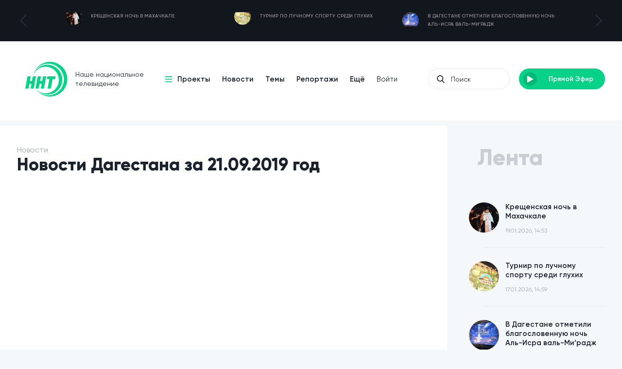

--- FILE ---
content_type: text/html; charset=utf-8
request_url: https://nnttv.ru/news/novosti-dagestana-za-21092019-god
body_size: 17344
content:
<!DOCTYPE html>
<!--[if lt IE 7 ]><html class="ie ie6" lang="ru" data-left-title="Мы скучаем по Вам — " data-left-favicon="/static/imgs/favicon.ico" data-favicon="/static/imgs/favicon.ico"><![endif]-->
<!--[if IE 7 ]><html class="ie ie7" lang="ru" data-left-title="Мы скучаем по Вам — " data-left-favicon="/static/imgs/favicon.ico" data-favicon="/static/imgs/favicon.ico"><![endif]-->
<!--[if IE 8 ]><html class="ie ie8" lang="ru" data-left-title="Мы скучаем по Вам — " data-left-favicon="/static/imgs/favicon.ico" data-favicon="/static/imgs/favicon.ico"><![endif]-->

<!--[if (gte IE 9)|!(IE)]><!-->
<html lang="ru" data-left-title="Мы скучаем по Вам — " data-left-favicon="/static/imgs/favicon.ico" data-favicon="/static/imgs/favicon.ico">
<!--<![endif]-->
<head>
    <title>Новости Дагестана за 21.09.2019 год - NNTTV</title>
    <meta name="description" content="Наше национальное телевидение">
    <meta name="keywords" content="">
    <meta name="robots" content="index, follow">

    <!-- Open Graph data -->
    <meta property="og:title" content="Новости Дагестана за 21.09.2019 год - NNTTV" />
    <meta property="og:type" content="website" />
    <meta property="og:url" content="/news/novosti-dagestana-za-21092019-god" />
    <meta property="og:image" content="/static/imgs/logo.png" />
    <meta property="og:description" content="Наше национальное телевидение" />
    <meta property="og:site_name" content="nnttv.ru" />
    <meta property="og:locale" content="ru_RU" />

    <!-- Twitter -->
    <meta name="twitter:card" content="summary"/>
    <meta name="twitter:title" content="Новости Дагестана за 21.09.2019 год - NNTTV"/>
    <meta name="twitter:description" content="Наше национальное телевидение"/>
    <meta name="twitter:image:src" content="/static/imgs/logo.png"/>
    <meta name="twitter:site" content="/news/novosti-dagestana-za-21092019-god"/>

    <!-- Google Plus -->
    <meta itemprop="name" content="" />
    <meta itemprop="description" content="Наше национальное телевидение"/>
    <meta itemprop="image" content="/static/imgs/logo.png"/>
	
	<!-- Подключение шрифтов -->
    <link rel="preload" href="/static/fonts/Gilroy-ExtraBold.woff" as="font" type="font/woff" crossorigin>
    <link rel="preload" href="/static/fonts/Gilroy-SemiBold.woff" as="font" type="font/woff" crossorigin>
    <link rel="preload" href="/static/fonts/Gilroy-Regular.woff" as="font" type="font/woff" crossorigin>
    <link rel="preload" href="/static/fonts/Gilroy-Light.woff" as="font" type="font/woff" crossorigin>

    <link rel="stylesheet" href="/static/styles/main.css?v=1.1.3">
    
    <!-- <link rel="stylesheet/less" href="/static/styles/main.less"> -->
    <!-- <script src="/static/js/less.min.js"></script> -->
    

    <meta name="Content-Type" content="text/html;charset=UTF-8">
    <meta http-equiv="X-UA-Compatible" content="IE=edge">
    <meta http-equiv="imagetoolbar" content="no">
    <meta http-equiv="msthemecompatible" content="no">
    <meta http-equiv="cleartype" content="on">
    <meta name="HandheldFriendly" content="True">
    <meta name="apple-mobile-web-app-capable" content="yes">
    <meta name="apple-mobile-web-app-status-bar-style" content="black-translucent">
    <meta name="format-detection" content="telephone=no"/>
    <meta name="format-detection" content="address=no"/>
    <meta name="viewport" content="width=device-width,height=device-height, initial-scale=1.0, user-scalable=no,maximum-scale=1.0, minimal-ui"/>

    <link rel="shortcut icon" href="/static/imgs/favicon.ico">
</head>
<body>

    <div id="mob_menu" class="hide">
        <div id="close_mmenu">
            <svg xmlns="http://www.w3.org/2000/svg" viewBox="0 0 475.2 475.2"><path d="M405.6 69.6C360.7 24.7 301.1 0 237.6 0s-123.1 24.7-168 69.6S0 174.1 0 237.6s24.7 123.1 69.6 168 104.5 69.6 168 69.6 123.1-24.7 168-69.6 69.6-104.5 69.6-168-24.7-123.1-69.6-168zm-19.1 316.9c-39.8 39.8-92.7 61.7-148.9 61.7s-109.1-21.9-148.9-61.7c-82.1-82.1-82.1-215.7 0-297.8C128.5 48.9 181.4 27 237.6 27s109.1 21.9 148.9 61.7c82.1 82.1 82.1 215.7 0 297.8z"/><path d="M342.3 132.9c-5.3-5.3-13.8-5.3-19.1 0l-85.6 85.6-85.6-85.6c-5.3-5.3-13.8-5.3-19.1 0-5.3 5.3-5.3 13.8 0 19.1l85.6 85.6-85.6 85.6c-5.3 5.3-5.3 13.8 0 19.1 2.6 2.6 6.1 4 9.5 4s6.9-1.3 9.5-4l85.6-85.6 85.6 85.6c2.6 2.6 6.1 4 9.5 4 3.5 0 6.9-1.3 9.5-4 5.3-5.3 5.3-13.8 0-19.1l-85.4-85.6 85.6-85.6c5.3-5.3 5.3-13.8 0-19.1z"/></svg>
        </div>

        <a href="/projects">Проекты</a>
        <a href="/news">Новости</a>
        <a href="/topics">Темы</a>
        <a href="/reportajes">Репортажи</a>
        <a href="/persons">Лица канала</a>
        <a href="/about">О канале</a>
        <a href="/advertisers">Рекламодателям</a>
        <a href="/tags">Теги</a>
        <a href="/contacts">Контакты</a>
    </div>
    
    <div class="pre_header">
        <div class="container">
            <div class="col-xs-12">
                
                <div id="pre_header_slider" class="owl-carousel">
                    
                    <div class="item">
                        <a href="/news/kreshenskaya-noch-v-mahachkale">
                            <div class="img ypos_ab">
                                <img data-src="/media/post/2026/01/19-01-26_222.mp4_20260119_175447.302.jpg" alt="" class="lazyload c_img">
                            </div>
                            <p>
                                Крещенская ночь в Махачкале
                            </p>
                        </a>
                    </div>
                    
                    <div class="item">
                        <a href="/news/turnir-po-luchnomu-sportu-sredi-gluhih">
                            <div class="img ypos_ab">
                                <img data-src="/media/post/2026/01/C0024.MP4_20260119_180032.094.jpg" alt="" class="lazyload c_img">
                            </div>
                            <p>
                                Турнир по лучному спорту среди глухих
                            </p>
                        </a>
                    </div>
                    
                    <div class="item">
                        <a href="/news/v-dagestane-otmetili-blagoslovennuyu-noch-al-isra">
                            <div class="img ypos_ab">
                                <img data-src="/media/post/2026/01/Мираж_1.mp4_20260119_180239.835.jpg" alt="" class="lazyload c_img">
                            </div>
                            <p>
                                В Дагестане отметили благословенную ночь Аль-Исра валь-Ми‘радж
                            </p>
                        </a>
                    </div>
                    
                    <div class="item">
                        <a href="/news/gumgruz-pod-obstrelom">
                            <div class="img ypos_ab">
                                <img data-src="/media/post/2026/01/Новости_за_13012026_2.mp4_20260114_184749.609.jpg" alt="" class="lazyload c_img">
                            </div>
                            <p>
                                Гумгруз под обстрелом
                            </p>
                        </a>
                    </div>
                    
                    <div class="item">
                        <a href="/news/yaryginskij-2026-dve-nedeli-do-starta">
                            <div class="img ypos_ab">
                                <img data-src="/media/post/2026/01/Новости_за_14.01.2026.mp4_20260114_184431.862.jpg" alt="" class="lazyload c_img">
                            </div>
                            <p>
                                Ярыгинский-2026: две недели до старта
                            </p>
                        </a>
                    </div>
                    
                    <div class="item">
                        <a href="/news/otrabotka-v-boevyh-usloviyah">
                            <div class="img ypos_ab">
                                <img data-src="/media/post/2026/01/Росгвардия_ДляТВ.mp4_20260113_163947.376.jpg" alt="" class="lazyload c_img">
                            </div>
                            <p>
                                Отработка в боевых условиях
                            </p>
                        </a>
                    </div>
                    
                    <div class="item">
                        <a href="/news/turnir-po-grepplingu-v-mekke">
                            <div class="img ypos_ab">
                                <img data-src="/media/post/2026/01/Мекка_спорт.mp4_20260113_163625.810.jpg" alt="" class="lazyload c_img">
                            </div>
                            <p>
                                Турнир по грэпплингу в Мекке
                            </p>
                        </a>
                    </div>
                    
                    <div class="item">
                        <a href="/news/v-dagestane-treneram-predlagayut-million-za-pereez">
                            <div class="img ypos_ab">
                                <img data-src="/media/post/2026/01/deti-zanimayutsya-sportom-scaled.jpg" alt="" class="lazyload c_img">
                            </div>
                            <p>
                                В Дагестане тренерам предлагают миллион за переезд в села
                            </p>
                        </a>
                    </div>
                    
                    <div class="item">
                        <a href="/news/mahachkalincy-sekonomili-4-milliona-rublej-na-proe">
                            <div class="img ypos_ab">
                                <img data-src="/media/post/2026/01/5789568709560987567657666.mp4_20260113_162336.371.jpg" alt="" class="lazyload c_img">
                            </div>
                            <p>
                                Махачкалинцы сэкономили 4 миллиона рублей на проезде
                            </p>
                        </a>
                    </div>
                    
                    <div class="item">
                        <a href="/news/simvol-uvazheniya-iz-serdca-mekki">
                            <div class="img ypos_ab">
                                <img data-src="/media/post/2026/01/video_2026-01-07_11-10-51.00_08_41_30.Still001.jpg" alt="" class="lazyload c_img">
                            </div>
                            <p>
                                Символ уважения из сердца Мекки
                            </p>
                        </a>
                    </div>
                    
                </div>
            </div>

        </div>
    </div>
    <div style="background-color:#12161d">
        <div class="container">
            <div class="col-xs-12">
                
                
            </div>
        </div>
    </div>
    <header class="pos_rel wbg">
        

        <div class="container ">
            <div class="col-xs-12">
                
                <div class="header flex_w _jc_sb _ai_c">
                    <a href="/" class="logo pos_rel">
                        <img data-src="/static/imgs/logo_acent.png" alt="" class="lazyload ypos_ab">
                        <span class="md-hide">
                            Наше национальное<br>
                            телевидение
                        </span>
                    </a>

                    <ul class="sm-hide">
                        <li>
                            <a href="/projects" class="_menu pos_rel">
                                <svg class="ypos_ab" xmlns="http://www.w3.org/2000/svg" viewBox="0 0 341.333 341.333"><path d="M0 277.333h341.333V320H0zM0 149.333h341.333V192H0zM0 21.333h341.333V64H0z"/></svg>
                                Проекты
                            </a>
                        </li>
                        <li>
                            <a href="/news">Новости</a>
                        </li>
                        <li>
                            <a href="/topics">Темы</a>
                        </li>
                        <li>
                            <a href="/reportajes">Репортажи</a>
                        </li>
                        <li class="more">
                            <a href="#">Ещё</a>
                            <ul>
                                <li><a href="/persons">Лица канала</a></li>
                                <li><a href="/about">О канале</a></li>
                                <li><a href="/advertisers">Рекламодателям</a></li>
                                <li><a href="/tags">Теги</a></li>
                                <li><a href="/contacts">Контакты</a></li>
                            </ul>
                        </li>
                        <li>
                            <a href="/user" class="_login f_reg">Войти</a>
                        </li>
                    </ul>

                    <div class="flex_w _ai_c">
                        <form action="/search" method="get" class="pos_rel xs-hide">
                            <svg class="ypos_ab" xmlns="http://www.w3.org/2000/svg" viewBox="0 0 56.966 56.966"><path d="M55.146 51.887L41.588 37.786A22.926 22.926 0 0 0 46.984 23c0-12.682-10.318-23-23-23s-23 10.318-23 23 10.318 23 23 23c4.761 0 9.298-1.436 13.177-4.162l13.661 14.208c.571.593 1.339.92 2.162.92.779 0 1.518-.297 2.079-.837a3.004 3.004 0 0 0 .083-4.242zM23.984 6c9.374 0 17 7.626 17 17s-7.626 17-17 17-17-7.626-17-17 7.626-17 17-17z"/></svg>
                            <input name='key' placeholder="Поиск">
                        </form>

                        <a href="/live" class="button">
                            <span class="icon pos_rel">
                                <svg class="pos_absc" xmlns="http://www.w3.org/2000/svg" viewBox="0 0 124.512 124.512"><path d="M113.956 57.006l-97.4-56.2c-4-2.3-9 .6-9 5.2v112.5c0 4.6 5 7.5 9 5.2l97.4-56.2c4-2.401 4-8.2 0-10.5z"/></svg>
                            </span>
                            <span class="md-hide">Прямой Эфир</span>
                        </a>

                        <div id="open_mmenu" class="sm-show">
                            <svg xmlns="http://www.w3.org/2000/svg" viewBox="0 0 302 302"><path d="M0 36h302v30H0zM0 236h302v30H0zM0 136h302v30H0z"/></svg>
                        </div>
                    </div>
                </div>
                
                
                

            </div>
        </div>
        
        
    </header>
    

    <section id="news_in">
        <div class="container flex_w">
            
            <div class="col-xs-12 col-sm-8 col-md-9 l_side">
                <div class="m_title">
                    <span>Новости</span>
                    <h1>Новости Дагестана за 21.09.2019 год</h1>
                </div>
    
                
                <div class="video_wrapper">
                    <iframe width="100%" height="100%" src="https://www.youtube.com/embed/_NA6ntiVGnc?rel=0&amp;showinfo=0" frameborder="0" allow="autoplay; encrypted-media" allowfullscreen></iframe>
                </div>
                


                <div class="thumb_info flex_w _jc_sb">
                    <div class="tags">
                        
                        <span class="tag">Дербент</span>
                        
                        <span class="tag">Махачкала</span>
                        
                        <span class="tag">Каспийск</span>
                        
                    </div>
                    <div class="info">
                        <div class="item _views">
                            <img data-src="/static/imgs/icons/views.png" alt="" class="lazyload ypos_ab">
                            <b>23503</b> просмотра
                        </div>
                        <div class="item _comments">
                            <img data-src="/static/imgs/icons/comments.png" alt="" class="lazyload ypos_ab">
                            <b>0</b> комментариев
                        </div>
                    </div>
                </div>

                <article>
                    <p style="margin-left:0cm; margin-right:0cm">1. Внимание грипп!&nbsp;&nbsp; Специалисты призывают население делать прививки от инфекции !!</p>

<p style="margin-left:0cm; margin-right:0cm">2. Реализация программы капремонта невозможно без платежной дисциплины населения. О том сколько фонду удалось собрать на сегодняшний день расскажем сегодня в выпуске.</p>

<p style="margin-left:0cm; margin-right:0cm">3. Роль женщины в исламе семье и обществе.&nbsp; В Духовном центре имени пророка Исы прошел форум рай под ногами матерей.&nbsp;</p>
                </article>

                <div class="share flex_w _ai_c _jc_sb">
                    <div class="soc flex_w _ai_c">
                        <div class="sm-show soc_title">Поделиться</div>

                        <a href="https://facebook.com/sharer/sharer.php?u=https://nnttv.ru/news/novosti-dagestana-za-21092019-god" class="_fb">
                        <svg xmlns="http://www.w3.org/2000/svg" viewBox="0 0 155.139 155.139"><path d="M89.584 155.139V84.378h23.742l3.562-27.585H89.584V39.184c0-7.984 2.208-13.425 13.67-13.425l14.595-.006V1.08C115.325.752 106.661 0 96.577 0 75.52 0 61.104 12.853 61.104 36.452v20.341H37.29v27.585h23.814v70.761h28.48z"/></svg>
                        <span class="sm-hide">Поделиться</span>
                    </a>
                    <a href="https://twitter.com/intent/tweet/?text=Новости Дагестана за 21.09.2019 год&amp;url=https://nnttv.ru/news/novosti-dagestana-za-21092019-god" class="_tw">
                        <svg xmlns="http://www.w3.org/2000/svg" viewBox="0 0 97.637 97.637"><path d="M97.523 18.526a.482.482 0 0 0-.568-.131 39.055 39.055 0 0 1-9.153 2.776 20.299 20.299 0 0 0 7.143-10.035.484.484 0 0 0-.709-.565 39.147 39.147 0 0 1-12.18 4.701 20.408 20.408 0 0 0-14.644-6.219c-11.204 0-20.318 9.114-20.318 20.317 0 1.355.131 2.697.391 4-15.518-.958-30.028-8.408-39.894-20.509a.484.484 0 0 0-.795.062 20.303 20.303 0 0 0-2.751 10.215 20.3 20.3 0 0 0 7.649 15.896 19.42 19.42 0 0 1-7.089-2.292.483.483 0 0 0-.721.413l-.002.26c0 8.946 5.895 16.801 14.282 19.409a19.514 19.514 0 0 1-6.754-.098.486.486 0 0 0-.553.623A20.314 20.314 0 0 0 28.494 71.39c-6.785 4.971-14.805 7.59-23.279 7.59-1.561 0-3.133-.093-4.673-.274a.492.492 0 0 0-.514.317.485.485 0 0 0 .195.572 56.693 56.693 0 0 0 30.664 8.988c35.625 0 56.913-28.938 56.913-56.914 0-.779-.015-1.554-.046-2.327a40.519 40.519 0 0 0 9.802-10.235.486.486 0 0 0-.033-.581z"/></svg>
                        <span class="sm-hide">Поделиться</span>
                    </a>
                    <a href="http://vk.com/share.php?title=Новости Дагестана за 21.09.2019 год&amp;url=https://nnttv.ru/news/novosti-dagestana-za-21092019-god" class="_vk">
                        <svg xmlns="http://www.w3.org/2000/svg" viewBox="0 0 511.962 511.962"><path d="M507.399 370.471c-1.376-2.304-9.888-20.8-50.848-58.816-42.88-39.808-37.12-33.344 14.528-102.176 31.456-41.92 44.032-67.52 40.096-78.464-3.744-10.432-26.88-7.68-26.88-7.68l-76.928.448s-5.696-.768-9.952 1.76c-4.128 2.496-6.784 8.256-6.784 8.256s-12.192 32.448-28.448 60.032c-34.272 58.208-48 61.28-53.6 57.664-13.024-8.416-9.76-33.856-9.76-51.904 0-56.416 8.544-79.936-16.672-86.016-8.384-2.016-14.528-3.36-35.936-3.584-27.456-.288-50.72.096-63.872 6.528-8.768 4.288-15.52 13.856-11.392 14.4 5.088.672 16.608 3.104 22.72 11.424 7.904 10.72 7.616 34.848 7.616 34.848s4.544 66.4-10.592 74.656c-10.4 5.664-24.64-5.888-55.2-58.72-15.648-27.04-27.488-56.96-27.488-56.96s-2.272-5.568-6.336-8.544c-4.928-3.616-11.84-4.768-11.84-4.768l-73.152.448s-10.976.32-15.008 5.088c-3.584 4.256-.288 13.024-.288 13.024s57.28 133.984 122.112 201.536c59.488 61.92 127.008 57.856 127.008 57.856h30.592s9.248-1.024 13.952-6.112c4.352-4.672 4.192-13.44 4.192-13.44s-.608-41.056 18.464-47.104c18.784-5.952 42.912 39.68 68.48 57.248 19.328 13.28 34.016 10.368 34.016 10.368l68.384-.96s35.776-2.208 18.816-30.336z"/></svg>
                        <span class="sm-hide">Поделиться</span>
                    </a>
                        <a href="#" class="_to_fav">В избранное</a>
                    </div>
                    <div class="comments">
                        комментарии
                        
                    </div>

                    <div class="comments_wrapper hide">
                        <div class="title">Комментарии</div>

                        

                        
                        <div class="need_auth pos_rel flex_w _ai_c">
                            <a href="#" class="btn _fill open_popup" data-popup-id="auth_popup">Авторизуйтесь</a>
                            <p class="sm-hide">чтобы можно было оставлять комментарии.</p>
                        </div>
                        
                    </div>
                </div>

                <div class="download_app">
                    <div class="s_title">ННТ в вашем смартфоне!</div>
                    <p>
                        Последние новости и комментарии, видео и фото, прямой эфир.
                    </p>
                    <div class="btns">
                        <a href="https://itunes.apple.com/app/id1453831262" target="_blank" rel="nofollow" class="app_btn">
                            <img data-src="/static/imgs/icons/download_ios.png" alt="" class="lazyload">
                        </a>
                        <a href="https://play.google.com/store/apps/details?id=com.rnnntv" target="_blank" rel="nofollow" class="app_btn">
                            <img data-src="/static/imgs/icons/download_android.png" alt="" class="lazyload">
                        </a>
                    </div>
                    
                    <img data-src="/static/imgs/icons/download_app.png" alt="" class="lazyload ypos_ab xs-hide">
                </div>

                
                <div class="recomends">
                    <div class="s_title">Рекомендуем</div>

                    <div class="flex_w _jc_sb">
                        
                        <a href="/news/vypusk-novostej-za-22-oktyabrya-2021-goda" class="news_item">
                            <span class="img">
                                <img data-src="/media/post/2021/10/новости_сегодня_lErztHc.jpg" alt="" class="lazyload c_img">
                                <span class="play_btn">
                                    <svg class="pos_absc" xmlns="http://www.w3.org/2000/svg" viewBox="0 0 124.512 124.512"><path d="M113.956 57.006l-97.4-56.2c-4-2.3-9 .6-9 5.2v112.5c0 4.6 5 7.5 9 5.2l97.4-56.2c4-2.401 4-8.2 0-10.5z"/></svg>
                                </span>
                            </span>
                            <span class="title">
                                Выпуск новостей за 22 октября 2021 года
                            </span>
                            <span class="date">15:37 Пятница</span>
                            <span class="tags">
                            
                                <span class="tag">Новости</span>
                            
                                <span class="tag">Дагестан</span>
                            
                                <span class="tag">дагестанцы</span>
                            
                            </span>
                        </a>
                        
                        <a href="/news/novosti-dagestana-za-22102019-god" class="news_item">
                            <span class="img">
                                <img data-src="/media/post/2019/10/1_YrXMkRm.jpg" alt="" class="lazyload c_img">
                                <span class="play_btn">
                                    <svg class="pos_absc" xmlns="http://www.w3.org/2000/svg" viewBox="0 0 124.512 124.512"><path d="M113.956 57.006l-97.4-56.2c-4-2.3-9 .6-9 5.2v112.5c0 4.6 5 7.5 9 5.2l97.4-56.2c4-2.401 4-8.2 0-10.5z"/></svg>
                                </span>
                            </span>
                            <span class="title">
                                Новости Дагестана за 22.10.2019 год
                            </span>
                            <span class="date">16:46 Вторник</span>
                            <span class="tags">
                            
                                <span class="tag">Махачкала</span>
                            
                                <span class="tag">Москва</span>
                            
                                <span class="tag">Дамаск</span>
                            
                                <span class="tag">Тегеран</span>
                            
                                <span class="tag">Багдад</span>
                            
                                <span class="tag">Каякентский</span>
                            
                            </span>
                        </a>
                        
                        <a href="/news/novosti-dagestana-7819" class="news_item">
                            <span class="img">
                                <img data-src="/media/post/2019/08/430645609456750987065890789058960789.jpg" alt="" class="lazyload c_img">
                                <span class="play_btn">
                                    <svg class="pos_absc" xmlns="http://www.w3.org/2000/svg" viewBox="0 0 124.512 124.512"><path d="M113.956 57.006l-97.4-56.2c-4-2.3-9 .6-9 5.2v112.5c0 4.6 5 7.5 9 5.2l97.4-56.2c4-2.401 4-8.2 0-10.5z"/></svg>
                                </span>
                            </span>
                            <span class="title">
                                Новости Дагестана 7.8.19
                            </span>
                            <span class="date">15:58 Среда</span>
                            <span class="tags">
                            
                            </span>
                        </a>
                        
                        <a href="/news/novaya-shkola-v-ippodrome" class="news_item">
                            <span class="img">
                                <img data-src="/media/post/2023/08/C42632.760.jpg" alt="" class="lazyload c_img">
                                <span class="play_btn">
                                    <svg class="pos_absc" xmlns="http://www.w3.org/2000/svg" viewBox="0 0 124.512 124.512"><path d="M113.956 57.006l-97.4-56.2c-4-2.3-9 .6-9 5.2v112.5c0 4.6 5 7.5 9 5.2l97.4-56.2c4-2.401 4-8.2 0-10.5z"/></svg>
                                </span>
                            </span>
                            <span class="title">
                                Новая школа в Ипподроме
                            </span>
                            <span class="date">16:25 Четверг</span>
                            <span class="tags">
                            
                            </span>
                        </a>
                        

                        <div class="news_item _empty"></div>
                        <div class="news_item _empty"></div>
                        <div class="news_item _empty"></div>
                    </div>
                </div>
                
            </div>

            <div class="col-xs-12 col-sm-4 col-md-3">

                <div class="same_arts">
                    <div class="s_title">Лента</div>

                    
                    <a href="/news/kreshenskaya-noch-v-mahachkale" class="item">
                        <span class="left">
                            <span class="img">
                                <img data-src="/media/post/2026/01/19-01-26_222.mp4_20260119_175447.302.jpg" alt="" class="lazyload c_img">
                            </span>
                        </span>
                        Крещенская ночь в Махачкале
                        <span class="date">19.01.2026, 14:53</span>
                    </a>
                    
                    <a href="/news/turnir-po-luchnomu-sportu-sredi-gluhih" class="item">
                        <span class="left">
                            <span class="img">
                                <img data-src="/media/post/2026/01/C0024.MP4_20260119_180032.094.jpg" alt="" class="lazyload c_img">
                            </span>
                        </span>
                        Турнир по лучному спорту среди глухих
                        <span class="date">17.01.2026, 14:59</span>
                    </a>
                    
                    <a href="/news/v-dagestane-otmetili-blagoslovennuyu-noch-al-isra" class="item">
                        <span class="left">
                            <span class="img">
                                <img data-src="/media/post/2026/01/Мираж_1.mp4_20260119_180239.835.jpg" alt="" class="lazyload c_img">
                            </span>
                        </span>
                        В Дагестане отметили благословенную ночь Аль-Исра валь-Ми‘радж
                        <span class="date">16.01.2026, 15:00</span>
                    </a>
                    
                    <a href="/news/gumgruz-pod-obstrelom" class="item">
                        <span class="left">
                            <span class="img">
                                <img data-src="/media/post/2026/01/Новости_за_13012026_2.mp4_20260114_184749.609.jpg" alt="" class="lazyload c_img">
                            </span>
                        </span>
                        Гумгруз под обстрелом
                        <span class="date">13.01.2026, 15:45</span>
                    </a>
                    
                    <a href="/news/yaryginskij-2026-dve-nedeli-do-starta" class="item">
                        <span class="left">
                            <span class="img">
                                <img data-src="/media/post/2026/01/Новости_за_14.01.2026.mp4_20260114_184431.862.jpg" alt="" class="lazyload c_img">
                            </span>
                        </span>
                        Ярыгинский-2026: две недели до старта
                        <span class="date">12.01.2026, 15:26</span>
                    </a>
                    
                    <a href="/news/otrabotka-v-boevyh-usloviyah" class="item">
                        <span class="left">
                            <span class="img">
                                <img data-src="/media/post/2026/01/Росгвардия_ДляТВ.mp4_20260113_163947.376.jpg" alt="" class="lazyload c_img">
                            </span>
                        </span>
                        Отработка в боевых условиях
                        <span class="date">10.01.2026, 13:37</span>
                    </a>
                    
                </div>

                
                

                <div class="same_arts">
                    
                    <a href="/news/v-dagestane-treneram-predlagayut-million-za-pereez" class="item">
                        <span class="left">
                            <span class="img">
                                <img data-src="/media/post/2026/01/deti-zanimayutsya-sportom-scaled.jpg" alt="" class="lazyload c_img">
                            </span>
                        </span>
                        В Дагестане тренерам предлагают миллион за переезд в села
                        <span class="date">08.01.2026, 13:27</span>
                    </a>
                    
                    <a href="/news/mahachkalincy-sekonomili-4-milliona-rublej-na-proe" class="item">
                        <span class="left">
                            <span class="img">
                                <img data-src="/media/post/2026/01/5789568709560987567657666.mp4_20260113_162336.371.jpg" alt="" class="lazyload c_img">
                            </span>
                        </span>
                        Махачкалинцы сэкономили 4 миллиона рублей на проезде
                        <span class="date">07.01.2026, 13:22</span>
                    </a>
                    
                    <a href="/news/simvol-uvazheniya-iz-serdca-mekki" class="item">
                        <span class="left">
                            <span class="img">
                                <img data-src="/media/post/2026/01/video_2026-01-07_11-10-51.00_08_41_30.Still001.jpg" alt="" class="lazyload c_img">
                            </span>
                        </span>
                        Символ уважения из сердца Мекки
                        <span class="date">06.01.2026, 13:34</span>
                    </a>
                    
                    <a href="/news/v-mahachkale-obnovili-avtopark-kommunalnoj-tehniki" class="item">
                        <span class="left">
                            <span class="img">
                                <img data-src="/media/post/2026/01/musorovozy-opisanie-i-princip-raboty_2.jpg" alt="" class="lazyload c_img">
                            </span>
                        </span>
                        В Махачкале обновили автопарк коммунальной техники
                        <span class="date">05.01.2026, 16:53</span>
                    </a>
                    
                    <a href="/news/yarmarka-dobroty" class="item">
                        <span class="left">
                            <span class="img">
                                <img data-src="/media/post/2026/01/C9703.MP4_20260104_174816.193.jpg" alt="" class="lazyload c_img">
                            </span>
                        </span>
                        Ярмарка доброты
                        <span class="date">03.01.2026, 14:47</span>
                    </a>
                    
                </div>
            </div>

        </div>
    </section>


    <footer>
        <div class="header">
            <div class="container">
                <div class="col-xs-12 flex_w _ai_c _jc_sb">
                    
                    <nav>
                        <a href="/projects">Проекты</a>
                        <a href="/news">Новости</a>
                        <a href="/topics">Темы</a>
                        <a href="/reportajes">Репортажи</a>
                        <a href="/persons">Лица канала</a>
                        <a href="/about">О канале</a>
                        <a href="/advertisers">Рекламодателям</a>
                    </nav>

                    <div class="soc">
                        <a href="https://vk.com/nnttv" rel="nofollow" target="_blank">
                            <svg class="pos_absc" xmlns="http://www.w3.org/2000/svg" viewBox="0 0 184.313 184.313"><path d="M180.323 147.777l-53.048-45.373 55.314-66.784a7.5 7.5 0 0 0-11.553-9.568l-60.022 72.469a7.4 7.4 0 0 0-.784 1.156V30.836a7.5 7.5 0 0 0-7.5-7.5h-9.521c-4.143 0-7.5 3.358-7.5 7.5s3.357 7.5 7.5 7.5h2.021v93.253L13.424 26.236a7.5 7.5 0 0 0-11.848 9.199l95.229 122.641a7.498 7.498 0 0 0 8.356 2.496 7.5 7.5 0 0 0 5.068-7.095v-46.55a7.468 7.468 0 0 0 1.686 2.079l58.658 50.171a7.467 7.467 0 0 0 4.871 1.8 7.5 7.5 0 0 0 4.879-13.2z"/></svg>
                        </a>
                        <a href="https://www.instagram.com/NNT_TV/" rel="nofollow" target="_blank">
                            <svg class="pos_absc" xmlns="http://www.w3.org/2000/svg" viewBox="0 0 169.063 169.063"><path d="M122.406 0H46.654C20.929 0 0 20.93 0 46.655v75.752c0 25.726 20.929 46.655 46.654 46.655h75.752c25.727 0 46.656-20.93 46.656-46.655V46.655C169.063 20.93 148.133 0 122.406 0zm31.657 122.407c0 17.455-14.201 31.655-31.656 31.655H46.654C29.2 154.063 15 139.862 15 122.407V46.655C15 29.201 29.2 15 46.654 15h75.752c17.455 0 31.656 14.201 31.656 31.655v75.752z"/><path d="M84.531 40.97c-24.021 0-43.563 19.542-43.563 43.563 0 24.02 19.542 43.561 43.563 43.561s43.563-19.541 43.563-43.561c0-24.021-19.542-43.563-43.563-43.563zm0 72.123c-15.749 0-28.563-12.812-28.563-28.561 0-15.75 12.813-28.563 28.563-28.563s28.563 12.813 28.563 28.563c0 15.749-12.814 28.561-28.563 28.561zM129.921 28.251c-2.89 0-5.729 1.17-7.77 3.22a11.053 11.053 0 0 0-3.23 7.78c0 2.891 1.18 5.73 3.23 7.78 2.04 2.04 4.88 3.22 7.77 3.22 2.9 0 5.73-1.18 7.78-3.22 2.05-2.05 3.22-4.89 3.22-7.78 0-2.9-1.17-5.74-3.22-7.78-2.04-2.05-4.88-3.22-7.78-3.22z"/></svg>
                        </a>
                        <a href="https://www.youtube.com/channel/UCJPfaSVfc4Y6FVXkcyI5veQ" rel="nofollow" target="_blank">
                            <svg class="pos_absc" xmlns="http://www.w3.org/2000/svg" viewBox="0 0 209.673 209.673"><path d="M173.075 29.203H36.599C16.418 29.203 0 45.626 0 65.812v78.05c0 20.186 16.418 36.608 36.599 36.608h136.477c20.18 0 36.598-16.422 36.598-36.608v-78.05c-.001-20.186-16.419-36.609-36.599-36.609zm21.598 114.658c0 11.915-9.689 21.608-21.598 21.608H36.599c-11.91 0-21.599-9.693-21.599-21.608v-78.05c0-11.915 9.689-21.608 21.599-21.608h136.477c11.909 0 21.598 9.693 21.598 21.608v78.05z"/><path d="M145.095 98.57L89.499 61.92a7.502 7.502 0 0 0-11.628 6.262v73.309a7.502 7.502 0 0 0 7.499 7.5 7.489 7.489 0 0 0 4.129-1.239l55.596-36.659a7.5 7.5 0 0 0 0-12.523zm-52.224 28.992V82.109l34.471 22.723-34.471 22.73z"/></svg>
                        </a>
                        <a href="#" rel="nofollow" target="_blank">
                            <svg class="pos_absc" xmlns="http://www.w3.org/2000/svg" viewBox="0 0 159.822 159.822"><path d="M76.715 36.172a7.5 7.5 0 0 0 7.5-7.5C84.215 21.133 90.349 15 97.887 15h21.179a7.5 7.5 0 0 0 0-15H97.887c-15.81 0-28.672 12.862-28.672 28.672a7.5 7.5 0 0 0 7.5 7.5zM117.458 59.627H40.756a7.5 7.5 0 0 0 0 15h28.46v77.695a7.5 7.5 0 0 0 15 0V74.627h33.243a7.5 7.5 0 1 0-.001-15z"/></svg>
                        </a>
                    </div>

                </div>
            </div>
        </div>

        <div class="content">
            <div class="container">
                <div class="col-xs-12 flex_w _jc_sb">
                    
                    <div class="item">
                        <div class="title">Проекты</div>
                        <nav>
                            
                            <a href="/project/taxi">TAXI</a>
                            
                            <a href="/project/kunackaya">Кунацкая</a>
                            
                            <a href="/project/remarka">Ремарка</a>
                            
                            <a href="/project/syroj-na-grile">Сырой на гриле</a>
                            
                            <a href="/project/zhizn-prekrasna">Жизнь прекрасна</a>
                            
                            <a href="/project/zhit-sportom">Жить Спортом</a>
                            
                            <a href="/project/kinochat">Киночат</a>
                            
                            <a href="/project/-lajn-dialog">Он-лайн диалог</a>
                            
                            <a href="/project/istoricheskij-fakt">Исторический факт</a>
                            
                            <a href="/project/pravo-vybora">Право выбора</a>
                            
                            <a href="/project/dochki-synochki">Дочки Сыночки</a>
                            
                            <a href="/project/krossfit-s-ramazanom-omarovym">Кроссфит с Рамазаном Омаровым</a>
                            
                            <a href="/project/galereya-vkusov">Галерея вкусов</a>
                            
                            <a href="/project/kraj-moj-rodnoj">Край мой родной</a>
                            
                            <a href="/project/mir-vashemu-domu">Мир Вашему дому</a>
                            
                            <a href="/projects" class="more">
                                Ещё
                                <svg class="ypos_ab" xmlns="http://www.w3.org/2000/svg" viewBox="0 0 451.846 451.847"><path d="M345.441 248.292L151.154 442.573c-12.359 12.365-32.397 12.365-44.75 0-12.354-12.354-12.354-32.391 0-44.744L278.318 225.92 106.409 54.017c-12.354-12.359-12.354-32.394 0-44.748 12.354-12.359 32.391-12.359 44.75 0l194.287 194.284c6.177 6.18 9.262 14.271 9.262 22.366 0 8.099-3.091 16.196-9.267 22.373z"/></svg>
                            </a>
                        </nav>
                    </div>
                    <div class="item">
                        <div class="title">Темы</div>
                        <nav>
                            
                            <a href="/topics/politika">Политика</a>
                            
                            <a href="/topics/nacionalnoe">Национальное</a>
                            
                            <a href="/topics/sport">Спорт</a>
                            
                            <a href="/topics/religiya">Религия</a>
                            
                            <a href="/topics/razvlekatelnaya">Развлекательное</a>
                            
                            <a href="/topics/nasha-kuhnya">Наша Кухня</a>
                            
                            <a href="/topics/nashi-deti">Наши дети</a>
                            
                            <a href="/topics/novosti-24">Новости 24</a>
                            
                            <a href="/topics" class="more">
                                Ещё
                                <svg class="ypos_ab" xmlns="http://www.w3.org/2000/svg" viewBox="0 0 451.846 451.847"><path d="M345.441 248.292L151.154 442.573c-12.359 12.365-32.397 12.365-44.75 0-12.354-12.354-12.354-32.391 0-44.744L278.318 225.92 106.409 54.017c-12.354-12.359-12.354-32.394 0-44.748 12.354-12.359 32.391-12.359 44.75 0l194.287 194.284c6.177 6.18 9.262 14.271 9.262 22.366 0 8.099-3.091 16.196-9.267 22.373z"/></svg>
                            </a>
                        </nav>
                    </div>
                    <div class="item _people">
                        <div class="title">Лица</div>
                        <nav>
                            
                            <a href="/persons/mahaev-shamil">
                                <span class="avatar"><img data-src="/media/person/mahaev.jpg" alt="" class="lazyload c_img"></span>
                                Махаев Шамиль
                            </a>
                            
                            <a href="/persons/kurbanov-hanzhan">
                                <span class="avatar"><img data-src="/media/person/fotki_otdelno.jpg" alt="" class="lazyload c_img"></span>
                                Курбанов Ханжан
                            </a>
                            
                            <a href="/persons/tramov-sultan">
                                <span class="avatar"><img data-src="/media/person/sultan.jpg" alt="" class="lazyload c_img"></span>
                                Трамов Султан
                            </a>
                            
                            <a href="/persons/gadzhieva-patimat">
                                <span class="avatar"><img data-src="/media/person/patimat.jpg" alt="" class="lazyload c_img"></span>
                                Гаджиева Патимат
                            </a>
                            
                            <a href="/persons/abakarov-magomedrasul">
                                <span class="avatar"><img data-src="/media/person/M_rasul.jpg" alt="" class="lazyload c_img"></span>
                                Абакаров Магомедрасул
                            </a>
                            
                            <a href="/persons/alieva-zuhra">
                                <span class="avatar"><img data-src="/media/person/zuhra_alieva.jpg" alt="" class="lazyload c_img"></span>
                                Алиева Зухра
                            </a>
                            
                            <a href="/persons/gusejn-gusejnov">
                                <span class="avatar"><img data-src="/media/person/guseyn.jpg" alt="" class="lazyload c_img"></span>
                                Гусейнов Гусейн
                            </a>
                            
                            <a href="/persons/tuhaeva-ajsha-abdulazizovna">
                                <span class="avatar"><img data-src="/media/person/aisha.jpg" alt="" class="lazyload c_img"></span>
                                Тухаева Айша
                            </a>
                            
                            <a href="/persons/omarov-ramazan">
                                <span class="avatar"><img data-src="/media/person/ramazan_omarov.jpg" alt="" class="lazyload c_img"></span>
                                Омаров Рамазан
                            </a>
                            
                            <a href="/persons/radzhabova-luiza">
                                <span class="avatar"><img data-src="/media/person/ec80ecc5-668e-459a-9dcd-bbfae088652b.jpg" alt="" class="lazyload c_img"></span>
                                Раджабова Луиза
                            </a>
                            
                            <a href="/persons/magaev-hadzhimurad">
                                <span class="avatar"><img data-src="/media/person/azxc_bnfDftQ.JPG" alt="" class="lazyload c_img"></span>
                                Магаев Хаджимурад
                            </a>
                            
                            <a href="/persons/tamila-kuruglieva">
                                <span class="avatar"><img data-src="/media/person/IMG_9653.jpg" alt="" class="lazyload c_img"></span>
                                Тамила Куруглиева
                            </a>
                            
                            <a href="/persons/kurbanova-hadizha-ramazanovna">
                                <span class="avatar"><img data-src="/media/person/rrr_rrrr_APModRK.jpg" alt="" class="lazyload c_img"></span>
                                Курбанова Хадижа
                            </a>
                            
                            <a href="/persons/ruzanov-ruslan">
                                <span class="avatar"><img data-src="/media/person/ruslan-ruzanov.jpg" alt="" class="lazyload c_img"></span>
                                Рузанов Руслан
                            </a>
                            
                            <a href="/persons/magomedov-nurmagomed">
                                <span class="avatar"><img data-src="/media/person/df_qbb444K.jpg" alt="" class="lazyload c_img"></span>
                                Магомедов Нурмагомед
                            </a>
                            
                            <a href="/persons" class="more">
                                Ещё
                                <svg class="ypos_ab" xmlns="http://www.w3.org/2000/svg" viewBox="0 0 451.846 451.847"><path d="M345.441 248.292L151.154 442.573c-12.359 12.365-32.397 12.365-44.75 0-12.354-12.354-12.354-32.391 0-44.744L278.318 225.92 106.409 54.017c-12.354-12.359-12.354-32.394 0-44.748 12.354-12.359 32.391-12.359 44.75 0l194.287 194.284c6.177 6.18 9.262 14.271 9.262 22.366 0 8.099-3.091 16.196-9.267 22.373z"/></svg>
                            </a>
                        </nav>
                    </div>
                    <div class="item _tags">
                        <div class="title">Теги</div>
                        <div class="tags flex_w _jc_sb">
                            
                            <li><a href="/tags/%D0%94%D0%B5%D1%80%D0%B1%D0%B5%D0%BD%D1%82">Дербент</a></li>
                            
                            <li><a href="/tags/%D0%9C%D0%B0%D1%85%D0%B0%D1%87%D0%BA%D0%B0%D0%BB%D0%B0">Махачкала</a></li>
                            
                            <li><a href="/tags/%D0%9A%D0%B0%D1%81%D0%BF%D0%B8%D0%B9%D1%81%D0%BA">Каспийск</a></li>
                            
                            <li><a href="/tags/%D0%9D%D0%9D%D0%A2">ННТ</a></li>
                            
                            <li><a href="/tags/%D0%A5%D0%B0%D1%81%D0%B0%D0%B2%D1%8E%D1%80%D1%82">Хасавюрт</a></li>
                            
                            <li><a href="/tags/%D0%9D%D0%BE%D0%B2%D0%BE%D1%81%D1%82%D0%B8">Новости</a></li>
                            
                            <li><a href="/tags/%D0%91%D1%83%D1%85%D0%B0%D1%80%D0%B5%D1%81%D1%82">Бухарест</a></li>
                            
                            <li><a href="/tags/%D0%94%D0%B0%D0%B3%D0%B5%D1%81%D1%82%D0%B0%D0%BD">Дагестан</a></li>
                            
                            <li><a href="/tags/%D0%B0%D1%82%D1%82%D1%80%D0%B0%D0%BA%D1%86%D0%B8%D0%BE%D0%BD">аттракцион</a></li>
                            
                            <li><a href="/tags/%D0%BF%D0%B0%D1%80%D0%BA">парк</a></li>
                            
                            <li><a href="/tags/%D0%BA%D0%B8%D0%B7%D0%BB%D1%8F%D1%80">кизляр</a></li>
                            
                            <li><a href="/tags/%D1%83%D0%BD%D1%86%D1%83%D0%BA%D1%83%D0%BB%D1%8C">унцукуль</a></li>
                            
                            <li><a href="/tags/%D0%B3%D0%B5%D1%80%D0%B3%D0%B5%D0%B1%D0%B8%D0%BB%D1%8C">гергебиль</a></li>
                            
                            <li><a href="/tags/%D0%90%D0%BA-%D0%93%D0%B5%D0%BB%D1%8C">Ак-Гель</a></li>
                            
                            <li><a href="/tags/%D0%B3%D1%83%D0%BC%D0%B1%D0%B5%D1%82%D0%BE%D0%B2%D1%81%D0%BA%D0%B8%D0%B9">гумбетовский</a></li>
                            
                            <li><a href="/tags/%D0%B0%D1%80%D0%B3%D0%B2%D0%B0%D0%BD%D0%B8">аргвани</a></li>
                            
                            <li><a href="/tags/%D1%80%D0%B0%D0%B9%D0%BE%D0%BD">район</a></li>
                            
                            <li><a href="/tags/%D0%9C%D0%BE%D1%81%D0%BA%D0%B2%D0%B0">Москва</a></li>
                            
                            <li><a href="/tags/%D0%9C%D0%B0%D0%B3%D0%B0%D1%80%D0%B0%D0%BC%D0%BA%D0%B5%D0%BD%D1%82">Магарамкент</a></li>
                            
                            <li><a href="/tags/%D0%B1%D0%BE%D1%80%D1%8C%D0%B1%D0%B0">борьба</a></li>
                            
                            <li><a href="/tags/%D0%94%D1%8B%D0%BB%D1%8B%D0%BC">Дылым</a></li>
                            
                            <li><a href="/tags/%D0%AE%D0%B6%D0%B4%D0%B0%D0%B3">Юждаг</a></li>
                            
                            <li><a href="/tags/%D0%9A%D0%B8%D0%B7%D0%B8%D0%BB%D1%8E%D1%80%D1%82">Кизилюрт</a></li>
                            
                            <li><a href="/tags/%D0%A0%D0%B0%D0%BC%D0%B0%D0%B4%D0%B0%D0%BD">Рамадан</a></li>
                            
                            <li><a href="/tags/%D1%82%D0%B0%D0%B1%D0%B0%D1%81%D0%B0%D1%80%D0%B0%D0%BD%D1%81%D0%BA%D0%B8%D0%B9">табасаранский</a></li>
                            
                            <li><a href="/tags/%D0%93%D1%83%D0%BD%D0%B8%D0%B1">Гуниб</a></li>
                            
                            <li><a href="/tags/%D0%91%D1%83%D0%B9%D0%BD%D0%B0%D0%BA%D1%81%D0%BA">Буйнакск</a></li>
                            
                            <li><a href="/tags/%D0%90%D1%8D%D1%80%D0%BE%D0%BF%D0%BE%D1%80%D1%82">Аэропорт</a></li>
                            
                            <li><a href="/tags/%D0%90%D1%85%D1%82%D1%8B%D0%BD%D1%81%D0%BA%D0%B8%D0%B9%20%D1%80%D0%B0%D0%B9%D0%BE%D0%BD">Ахтынский район</a></li>
                            
                            <li><a href="/tags/%D0%90%D0%BA%D1%83%D1%88%D0%B8%D0%BD%D1%81%D0%BA%D0%B8%D0%B9%20%D1%80%D0%B0%D0%B9%D0%BE%D0%BD">Акушинский район</a></li>
                            
                            <li><a href="/tags/%D0%9C%D0%B0%D0%B3%D0%B0%D1%80%D0%B0%D0%BC%D0%BA%D0%B5%D0%BD%D1%82%D1%81%D0%BA%D0%B8%D0%B9%20%D1%80%D0%B0%D0%B9%D0%BE%D0%BD">Магарамкентский район</a></li>
                            
                            <li><a href="/tags/%D0%A6%D1%83%D0%BC%D0%B0%D0%B4%D0%B8%D0%BD%D1%81%D0%BA%D0%B8%D0%B9%20%D1%80%D0%B0%D0%B9%D0%BE%D0%BD">Цумадинский район</a></li>
                            
                            <li><a href="/tags/%D0%90%D1%85%D1%83%D0%BB%D1%8C%D0%B3%D0%BE">Ахульго</a></li>
                            
                            <li><a href="/tags/%D0%9A%D0%B0%D1%80%D0%B0%D0%B1%D1%83%D0%B4%D0%B0%D1%85%D0%BA%D0%B5%D0%BD%D1%82">Карабудахкент</a></li>
                            
                        </div>
                        <a href="/tags" class="more">
                            Ещё
                            <svg class="ypos_ab" xmlns="http://www.w3.org/2000/svg" viewBox="0 0 451.846 451.847"><path d="M345.441 248.292L151.154 442.573c-12.359 12.365-32.397 12.365-44.75 0-12.354-12.354-12.354-32.391 0-44.744L278.318 225.92 106.409 54.017c-12.354-12.359-12.354-32.394 0-44.748 12.354-12.359 32.391-12.359 44.75 0l194.287 194.284c6.177 6.18 9.262 14.271 9.262 22.366 0 8.099-3.091 16.196-9.267 22.373z"/></svg>
                        </a>
                    </div>

                </div>
            </div>
        </div>

        <div class="footer">
            <div class="container">
                <div class="col-xs-10">
                    <p>
                        Сетевое издание «ННТ» зарегистрировано в Федеральной службе по надзору в сфере связи, информационных технологий и массовых коммуникаций (Роскомнадзор) 17 февраля 2021 года. Свидетельство о регистрации СМИ ЭЛ № ФС 77 – 80314.
                    </p>
                    <p>
                        Учредитель: Общество с ограниченной ответственностью «Наследие»
                    </p>
                    <p>
                        Главный редактор: Абакаров Р.Р.
                    </p>
                    <p>
                        Адрес редакции: Республика Дагестан, город Махачкала, ул. Дахадаева, д. 136
                    </p>
                    <p>Телефон: <a href="tel:+78722911887">+7 (8722) 91-18-87</a></p>
                    <p>E-mail: <a href="#" class="cryptedmail"
                           data-name="nnttv.ru"
                           data-domain="mail"
                           data-tld="ru"
                           onclick="window.location.href = 'mailto:' + this.dataset.name + '@' + this.dataset.domain + '.' + this.dataset.tld; return false;"></a></p>
                    <script type="text/javascript">
                    </script>
                    <br><br>
                    <p>© 2014 - 2026, Наше Национальное Телевидение. </p>
                    <p>Все права защищены. Полное или частичное копирование материалов с сайта запрещено.</p>
                    
                    <p><a href="/policy">Политика конфиденциальности</a></p>
                    
                        <!-- Yandex.Metrika informer -->
                        <a href="https://metrika.yandex.ru/stat/?id=52774660&amp;from=informer"
                        target="_blank" rel="nofollow"><img src="https://informer.yandex.ru/informer/52774660/3_1_373C43FF_171C23FF_1_pageviews"
                        style="width:88px; height:31px; border:0;" alt="Яндекс.Метрика" title="Яндекс.Метрика: данные за сегодня (просмотры, визиты и уникальные посетители)" class="ym-advanced-informer" data-cid="52774660" data-lang="ru" /></a>
                        <!-- /Yandex.Metrika informer -->

                        <!-- Yandex.Metrika counter -->
                        <script type="text/javascript" >
                           (function(m,e,t,r,i,k,a){m[i]=m[i]||function(){(m[i].a=m[i].a||[]).push(arguments)};
                           m[i].l=1*new Date();k=e.createElement(t),a=e.getElementsByTagName(t)[0],k.async=1,k.src=r,a.parentNode.insertBefore(k,a)})
                           (window, document, "script", "https://mc.yandex.ru/metrika/tag.js", "ym");

                           ym(52774660, "init", {
                                clickmap:true,
                                trackLinks:true,
                                accurateTrackBounce:true,
                                webvisor:true
                           });
                        </script>
                        <noscript><div><img src="https://mc.yandex.ru/watch/52774660" style="position:absolute; left:-9999px;" alt="" /></div></noscript>
                        <!-- /Yandex.Metrika counter -->
                </div>
                <div class="col-xs-2">
                    <a href="/rss/yandex/news.xml" target="_blank" class="flex_w _ai_c" style="font-size: 16px; font-weight: 900;">
                        <img style="width: 30px" src="/static/imgs/icons/rss.svg"> <span style="margin-left: 10px; margin-right: 10px">RSS</span>
                        <div style="border: 2px solid rgba(255,255,255,.5); padding: 5px 10px; border-radius: 5px">16+</div>
                    </a>
                </div>
            </div>
        </div>
    </footer>



    <!-- Поп апы -->
    <div id="auth_popup" class="popup_block">
        <div class="wrapper">
            
            <div class="close_icon">
                <svg xmlns="http://www.w3.org/2000/svg" viewBox="0 0 47.971 47.971"><path d="M28.228 23.986L47.092 5.122a2.998 2.998 0 0 0 0-4.242 2.998 2.998 0 0 0-4.242 0L23.986 19.744 5.121.88a2.998 2.998 0 0 0-4.242 0 2.998 2.998 0 0 0 0 4.242l18.865 18.864L.879 42.85a2.998 2.998 0 1 0 4.242 4.241l18.865-18.864L42.85 47.091c.586.586 1.354.879 2.121.879s1.535-.293 2.121-.879a2.998 2.998 0 0 0 0-4.242L28.228 23.986z"/></svg>
            </div>

            <div class="title">Войти</div>

            <form action="/js/login" id='auth_form' method="post">
                <input class="input" name="email" placeholder="Ваш email">
                <input type="password" name="password" class="input" placeholder="Пароль">
                
                <button class="btn _fill">Войти</button>
                <div class="t_center">
                    <a href="#" class="open_popup reset" data-popup-id="reset_pass_popup">Забыли пароль?</a>
                </div>

                <div class="or pos_rel flex_w _jc_c"><span class="pos_rel">или</span></div>

                <div class="soc_auth">
                    <a href="#" data-popup-id="reg_popup" style="background-color: #08d188" class="open_popup flex_w _ai_c _jc_c">
                        <svg xmlns="http://www.w3.org/2000/svg" viewBox="0 0 512 512"><path d="M256 48C148.5 48 60.1 129.5 49.2 234.1c-.8 7.2-1.2 14.5-1.2 21.9 0 7.4.4 14.7 1.2 21.9C60.1 382.5 148.5 464 256 464c114.9 0 208-93.1 208-208S370.9 48 256 48zm135.8 326.1c-22.7-8.6-59.5-21.2-82.4-28-2.4-.7-2.7-.9-2.7-10.7 0-8.1 3.3-16.3 6.6-23.3 3.6-7.5 7.7-20.2 9.2-31.6 4.2-4.9 10-14.5 13.6-32.9 3.2-16.2 1.7-22.1-.4-27.6-.2-.6-.5-1.2-.6-1.7-.8-3.8.3-23.5 3.1-38.8 1.9-10.5-.5-32.8-14.9-51.3-9.1-11.7-26.6-26-58.5-28h-17.5c-31.4 2-48.8 16.3-58 28-14.5 18.5-16.9 40.8-15 51.3 2.8 15.3 3.9 35 3.1 38.8-.2.7-.4 1.2-.6 1.8-2.1 5.5-3.7 11.4-.4 27.6 3.7 18.4 9.4 28 13.6 32.9 1.5 11.4 5.7 24 9.2 31.6 2.6 5.5 3.8 13 3.8 23.6 0 9.9-.4 10-2.6 10.7-23.7 7-58.9 19.4-80 27.8C91.6 341.4 76 299.9 76 256c0-48.1 18.7-93.3 52.7-127.3S207.9 76 256 76c48.1 0 93.3 18.7 127.3 52.7S436 207.9 436 256c0 43.9-15.6 85.4-44.2 118.1z"/></svg>
                        Регистрация по email
                    </a>
                    <a href="#" class="_fb flex_w _ai_c _jc_c">
                        <svg xmlns="http://www.w3.org/2000/svg" viewBox="0 0 155.139 155.139"><path d="M89.584 155.139V84.378h23.742l3.562-27.585H89.584V39.184c0-7.984 2.208-13.425 13.67-13.425l14.595-.006V1.08C115.325.752 106.661 0 96.577 0 75.52 0 61.104 12.853 61.104 36.452v20.341H37.29v27.585h23.814v70.761h28.48z"/></svg>
                        Войти через Facebook
                    </a>
                    <a href="#" class="_vk flex_w _ai_c _jc_c">
                        <svg xmlns="http://www.w3.org/2000/svg" viewBox="0 0 511.962 511.962"><path d="M507.399 370.471c-1.376-2.304-9.888-20.8-50.848-58.816-42.88-39.808-37.12-33.344 14.528-102.176 31.456-41.92 44.032-67.52 40.096-78.464-3.744-10.432-26.88-7.68-26.88-7.68l-76.928.448s-5.696-.768-9.952 1.76c-4.128 2.496-6.784 8.256-6.784 8.256s-12.192 32.448-28.448 60.032c-34.272 58.208-48 61.28-53.6 57.664-13.024-8.416-9.76-33.856-9.76-51.904 0-56.416 8.544-79.936-16.672-86.016-8.384-2.016-14.528-3.36-35.936-3.584-27.456-.288-50.72.096-63.872 6.528-8.768 4.288-15.52 13.856-11.392 14.4 5.088.672 16.608 3.104 22.72 11.424 7.904 10.72 7.616 34.848 7.616 34.848s4.544 66.4-10.592 74.656c-10.4 5.664-24.64-5.888-55.2-58.72-15.648-27.04-27.488-56.96-27.488-56.96s-2.272-5.568-6.336-8.544c-4.928-3.616-11.84-4.768-11.84-4.768l-73.152.448s-10.976.32-15.008 5.088c-3.584 4.256-.288 13.024-.288 13.024s57.28 133.984 122.112 201.536c59.488 61.92 127.008 57.856 127.008 57.856h30.592s9.248-1.024 13.952-6.112c4.352-4.672 4.192-13.44 4.192-13.44s-.608-41.056 18.464-47.104c18.784-5.952 42.912 39.68 68.48 57.248 19.328 13.28 34.016 10.368 34.016 10.368l68.384-.96s35.776-2.208 18.816-30.336z"/></svg>
                        Войти через Вконтакте
                    </a>
                </div>
            </form>

        </div>
    </div>

    <div id="reg_popup" class="popup_block">
        <div class="wrapper">
            
            <div class="close_icon">
                <svg xmlns="http://www.w3.org/2000/svg" viewBox="0 0 47.971 47.971"><path d="M28.228 23.986L47.092 5.122a2.998 2.998 0 0 0 0-4.242 2.998 2.998 0 0 0-4.242 0L23.986 19.744 5.121.88a2.998 2.998 0 0 0-4.242 0 2.998 2.998 0 0 0 0 4.242l18.865 18.864L.879 42.85a2.998 2.998 0 1 0 4.242 4.241l18.865-18.864L42.85 47.091c.586.586 1.354.879 2.121.879s1.535-.293 2.121-.879a2.998 2.998 0 0 0 0-4.242L28.228 23.986z"/></svg>
            </div>

            <div class="title">Регистрация</div>

            <form action="/js/reg" id='reg_form' method="post">
                <input class="input" name='first_name' placeholder="Имя">
                <input type="email" name='email' class="input" placeholder="E-Mail">
                <input type="password" name='password' class="input" placeholder="Пароль">
                
                <button class="btn _fill">Зарегистрироваться</button>
                <div class="agree">
                    Нажимая на кнопку<br>
                    «Зарегистрироваться», Вы<br>
                    подтверждаете свое согласие с<br>
                    условиями  предоставления услуг<br>
                    <a href="#" rel="nofollow" target="_blank">(пользовательское  соглашение)</a>
                </div>
            </form>

        </div>
    </div>

    <div id="reset_pass_popup" class="popup_block">
        <div class="wrapper">
            
            <div class="close_icon">
                <svg xmlns="http://www.w3.org/2000/svg" viewBox="0 0 47.971 47.971"><path d="M28.228 23.986L47.092 5.122a2.998 2.998 0 0 0 0-4.242 2.998 2.998 0 0 0-4.242 0L23.986 19.744 5.121.88a2.998 2.998 0 0 0-4.242 0 2.998 2.998 0 0 0 0 4.242l18.865 18.864L.879 42.85a2.998 2.998 0 1 0 4.242 4.241l18.865-18.864L42.85 47.091c.586.586 1.354.879 2.121.879s1.535-.293 2.121-.879a2.998 2.998 0 0 0 0-4.242L28.228 23.986z"/></svg>
            </div>

            <div class="title">
                Восстановить<br>
                пароль
            </div>

            <form id="recover_form" action="/js/recover" method="post">
                <input type="email" class="input" name='email' placeholder="E-Mail">
                
                <button class="btn _fill">Восстановить пароль</button>
            </form>

        </div>
    </div>

    <div id="scs_info_popup" class="info_popup popup_block">
        <div class="wrapper">
            
            <div class="close_icon">
                <svg xmlns="http://www.w3.org/2000/svg" viewBox="0 0 47.971 47.971"><path d="M28.228 23.986L47.092 5.122a2.998 2.998 0 0 0 0-4.242 2.998 2.998 0 0 0-4.242 0L23.986 19.744 5.121.88a2.998 2.998 0 0 0-4.242 0 2.998 2.998 0 0 0 0 4.242l18.865 18.864L.879 42.85a2.998 2.998 0 1 0 4.242 4.241l18.865-18.864L42.85 47.091c.586.586 1.354.879 2.121.879s1.535-.293 2.121-.879a2.998 2.998 0 0 0 0-4.242L28.228 23.986z"/></svg>
            </div>

            <div class="icon">
                <svg xmlns="http://www.w3.org/2000/svg" viewBox="0 0 512.13 512.13"><path d="M256.065 0C114.43 0 0 114.298 0 256.065S114.298 512.13 256.065 512.13 512.13 397.832 512.13 256.065 397.702 0 256.065 0zm0 477.892c-122.891 0-221.828-98.937-221.828-221.828S133.175 34.236 256.065 34.236s221.828 98.937 221.828 221.828-98.937 221.828-221.828 221.828z"/><path d="M378.956 180.952c-6.769-6.771-17.054-6.771-23.953-.001L223.651 312.304l-66.523-66.522c-6.769-6.769-17.054-6.769-23.953 0-6.769 6.769-6.769 17.053 0 23.953l78.498 78.498c3.385 3.385 6.769 5.077 11.977 5.077 5.077 0 8.592-1.692 11.977-5.077l143.329-143.328c6.769-6.769 6.769-17.052 0-23.953z"/></svg>
            </div>

            <p>
                Отлично! Вы зарегистрировались! Для завершения процесса регистрации нужно пройти по ссылке в активационном письме, отправленном на адрес: <span class='email'></span>
            </p>

            

        </div>
    </div>

    <div id="err_info_popup" class="info_popup popup_block">
        <div class="wrapper">
            
            <div class="close_icon">
                <svg xmlns="http://www.w3.org/2000/svg" viewBox="0 0 47.971 47.971"><path d="M28.228 23.986L47.092 5.122a2.998 2.998 0 0 0 0-4.242 2.998 2.998 0 0 0-4.242 0L23.986 19.744 5.121.88a2.998 2.998 0 0 0-4.242 0 2.998 2.998 0 0 0 0 4.242l18.865 18.864L.879 42.85a2.998 2.998 0 1 0 4.242 4.241l18.865-18.864L42.85 47.091c.586.586 1.354.879 2.121.879s1.535-.293 2.121-.879a2.998 2.998 0 0 0 0-4.242L28.228 23.986z"/></svg>
            </div>

            <div class="icon">
                <svg xmlns="http://www.w3.org/2000/svg" viewBox="0 0 384.97 384.97"><g><path d="M192.485 0C86.173 0 0 86.173 0 192.485c0 106.3 86.173 192.485 192.485 192.485 106.3 0 192.485-86.173 192.485-192.485S298.785 0 192.485 0zm0 360.909c-93.018 0-168.424-75.406-168.424-168.424S99.467 24.061 192.485 24.061s168.424 75.406 168.424 168.424-75.406 168.424-168.424 168.424z"/><path d="M273.437 255.897l-63.376-63.388 63.015-62.497a11.931 11.931 0 0 0 0-17.011c-4.74-4.692-12.439-4.692-17.179 0l-62.931 62.413-63.869-63.881c-4.74-4.764-12.439-4.764-17.179 0-4.74 4.752-4.74 12.475 0 17.227l63.773 63.785-64.134 63.604c-4.74 4.704-4.74 12.319 0 17.011 4.74 4.704 12.439 4.704 17.191 0l64.049-63.52 63.472 63.472c4.74 4.764 12.439 4.764 17.179 0 4.729-4.74 4.729-12.451-.011-17.215z"/></g></svg>
            </div>

            <p>
                
            </p>

            <div class="btns">
                <div class="btn_wrapper">
                    <button data-popup-id="auth_popup" class="open_popup btn _fill">Войти</button>                    
                </div>
                <div class="btn_wrapper">
                    <button data-popup-id="reset_pass_popup" class="open_popup btn _gray">Восстановить</button>                    
                </div>
            </div>

        </div>
    </div>


    <script defer src="/static/js/img_lazyload.js"></script>
    <script defer src="/static/js/vendor.js"></script>
    <script defer src="/static/js/script.js?v=4"></script>
    
</body>
</html>

--- FILE ---
content_type: text/css
request_url: https://nnttv.ru/static/styles/main.css?v=1.1.3
body_size: 84835
content:
*{-webkit-box-sizing:border-box;box-sizing:border-box;-webkit-appearance:none;-moz-appearance:none;appearance:none}html{-webkit-text-size-adjust:none}html._hidden{overflow:hidden}a,abbr,acronym,address,applet,article,aside,audio,b,big,blockquote,body,canvas,caption,center,cite,code,dd,del,details,dfn,div,dl,dt,em,embed,fieldset,figcaption,figure,footer,form,h1,h2,h3,h4,h5,h6,header,hgroup,html,i,iframe,img,ins,kbd,label,legend,li,mark,menu,nav,object,ol,output,p,pre,q,ruby,s,samp,section,small,span,strike,strong,sub,summary,sup,table,tbody,td,tfoot,th,thead,time,tr,tt,u,ul,var,video{margin:0;padding:0;border:0;font-size:100%;vertical-align:baseline}article,aside,details,figcaption,figure,footer,header,hgroup,menu,nav,section{display:block}ol,ul{list-style:none}blockquote,q{quotes:none}blockquote:after,blockquote:before,q:after,q:before{content:'';content:none}table{border-collapse:collapse;border-spacing:0}a{text-decoration:none}button,input,select,textarea{resize:none;border:none;background-color:transparent;outline:0;padding:0}img{border:0;vertical-align:top}.cryptedmail:after{content:attr(data-name) "@" attr(data-domain) "." attr(data-tld)}body{background-color:#f5f8fa}body._dark_bg{background-color:#12161d}body._dark_bg header{background-color:#171c23}body._dark_bg header .header .logo{color:#fff}body._dark_bg header .header ul li a{color:#fff}body._dark_bg header .header ul li a._login{color:rgba(255,255,255,.3)}body._dark_bg header .header form input{color:#fff;-webkit-box-shadow:inset 0 0 0 1px rgba(255,255,255,.13);box-shadow:inset 0 0 0 1px rgba(255,255,255,.13)}body._dark_bg header .header form input::-webkit-input-placeholder{font:14px Gilroy-Regular,Arial,sans-serif;color:#fff}body._dark_bg header .header form input::-moz-placeholder{font:14px Gilroy-Regular,Arial,sans-serif;color:#fff}body._dark_bg header .header form input:-moz-placeholder{font:14px Gilroy-Regular,Arial,sans-serif;color:#fff}body._dark_bg header .header form input:-ms-input-placeholder{font:14px Gilroy-Regular,Arial,sans-serif;color:#fff}body._dark_bg header .header form path{fill:#fff}body._dark_bg #live{background-color:#12161d}body._dark_bg #live .player_des .soc_title{color:#475060}body._dark_bg #live .player_des a{background-color:transparent!important;-webkit-box-shadow:inset 0 0 0 1px #fff;box-shadow:inset 0 0 0 1px #fff}body._dark_bg #live .in_live{border-top-color:#282c33}body._dark_bg #live .in_live .header{color:#475060}body._dark_bg #live .in_live_item{background-color:#1c222b}body._dark_bg #live .in_live_item .date{color:#fff}body._dark_bg #live .in_live_item .title{color:#fff}body._dark_bg #live .in_live_item .des{color:#626d7d}body,html{overflow-x:hidden;-webkit-overflow-scrolling:touch}.flex_w{display:-webkit-box;display:-ms-flexbox;display:flex;-ms-flex-wrap:wrap;flex-wrap:wrap}.flex_w._ai_fs{-webkit-box-align:start;-ms-flex-align:start;align-items:flex-start}.flex_w._ai_fe{-webkit-box-align:end;-ms-flex-align:end;align-items:flex-end}.flex_w._ai_c{-webkit-box-align:center;-ms-flex-align:center;align-items:center}.flex_w._jc_sa{-ms-flex-pack:distribute;justify-content:space-around}.flex_w._jc_sb{-webkit-box-pack:justify;-ms-flex-pack:justify;justify-content:space-between}.flex_w._jc_c{-webkit-box-pack:center;-ms-flex-pack:center;justify-content:center}.container{margin-right:auto;margin-left:auto}.container:after{content:'';display:block;clear:both}.row{margin-left:-15px;margin-right:-15px}[class*=col-]{position:relative;min-height:1px;padding-left:15px;padding-right:15px;float:left}.col-xs-12{width:100%}.col-xs-11{width:91.66666667%}.col-xs-10{width:83.33333333%}.col-xs-9{width:75%}.col-xs-8{width:66.66666667%}.col-xs-7{width:58.33333333%}.col-xs-6{width:50%}.col-xs-5{width:41.66666667%}.col-xs-4{width:33.33333333%}.col-xs-3{width:25%}.col-xs-2{width:16.66666667%}.col-xs-1{width:8.33333333%}@media (min-width:768px){.container{width:750px}.col-sm-12{width:100%}.col-sm-11{width:91.66666667%}.col-sm-10{width:83.33333333%}.col-sm-9{width:75%}.col-sm-8{width:66.66666667%}.col-sm-7{width:58.33333333%}.col-sm-6{width:50%}.col-sm-5{width:41.66666667%}.col-sm-4{width:33.33333333%}.col-sm-3{width:25%}.col-sm-2{width:16.66666667%}.col-sm-1{width:8.33333333%}}@media (min-width:992px){.container{width:970px}.col-md-12{width:100%}.col-md-11{width:91.66666667%}.col-md-10{width:83.33333333%}.col-md-9{width:75%}.col-md-8{width:66.66666667%}.col-md-7{width:58.33333333%}.col-md-6{width:50%}.col-md-5{width:41.66666667%}.col-md-4{width:33.33333333%}.col-md-3{width:25%}.col-md-2{width:16.66666667%}.col-md-1{width:8.33333333%}}@media (min-width:1200px){.container{width:1240px}.col-lg-12{width:100%}.col-lg-11{width:91.66666667%}.col-lg-10{width:83.33333333%}.col-lg-9{width:75%}.col-lg-8{width:66.66666667%}.col-lg-7{width:58.33333333%}.col-lg-6{width:50%}.col-lg-5{width:41.66666667%}.col-lg-4{width:33.33333333%}.col-lg-3{width:25%}.col-lg-2-5{width:20%}.col-lg-2{width:16.66666667%}.col-lg-1{width:8.33333333%}}.alpha{padding-left:0}.omega{padding-right:0}.f_ebold{font-family:Gilroy-ExtraBold,Arial,sans-serif!important}.f_sbold{font-family:Gilroy-SemiBold,Arial,sans-serif!important}.f_reg{font-family:Gilroy-Regular,Arial,sans-serif!important}.f_light{font-family:Gilroy-Light,Arial,sans-serif!important}@font-face{font-family:Gilroy-ExtraBold;src:url(/static/fonts/Gilroy-ExtraBold.woff) format('woff');font-weight:400;font-style:normal;font-display:swap}@font-face{font-family:Gilroy-SemiBold;src:url(/static/fonts/Gilroy-SemiBold.woff) format('woff');font-weight:400;font-style:normal;font-display:swap}@font-face{font-family:Gilroy-Regular;src:url(/static/fonts/Gilroy-Regular.woff) format('woff');font-weight:400;font-style:normal;font-display:swap}@font-face{font-family:Gilroy-Light;src:url(/static/fonts/Gilroy-Light.woff) format('woff');font-weight:400;font-style:normal;font-display:swap}.show{display:block!important}.hide,.md-show,.sm-show,.xs-show{display:none!important}.flf{float:left!important}.flr{float:right!important}.clear{display:block;clear:both}.t_center{text-align:center}.t_right{text-align:right}.pos_rel{position:relative}.ypos_ab{position:absolute;top:50%!important;-webkit-transform:translate(0,-50%)!important;-ms-transform:translate(0,-50%)!important;transform:translate(0,-50%)!important}.xpos_ab{position:absolute;left:50%!important;-webkit-transform:translate(-50%,0)!important;-ms-transform:translate(-50%,0)!important;transform:translate(-50%,0)!important}.pos_absc{position:absolute;top:50%!important;left:50%!important;-webkit-transform:translate(-50%,-50%)!important;-ms-transform:translate(-50%,-50%)!important;transform:translate(-50%,-50%)!important}.c_img{width:100%!important;height:100%!important;-o-object-fit:cover;object-fit:cover}.b_img{background-size:cover;background-position:center center;background-repeat:no-repeat}.btn{padding:20px 75px 19px;cursor:pointer;font:16px Gilroy-SemiBold,Arial,sans-serif;border-radius:100px}.btn._fill{background-color:#08d188;color:#fff}.btn._gray{color:#9c9aa9;background-color:#f3f2f8}.in_live_item{overflow:hidden;position:relative;padding:25px 260px 25px 25px;background-color:#fff;color:#1c222d;border-radius:5px}.in_live_item .date{font:18px Gilroy-ExtraBold,Arial,sans-serif;display:-webkit-box;display:-ms-flexbox;display:flex;-webkit-box-align:center;-ms-flex-align:center;align-items:center}.in_live_item .date .badge{margin:0 0 0 10px;color:#fff;padding:2px 10px;font:12px Gilroy-SemiBold,Arial,sans-serif;border-radius:6px}.in_live_item .date .badge._green{background-color:#08d188}.in_live_item .date .badge._gray{background-color:#eff3f5;color:rgba(28,34,45,.5)}.in_live_item .title{font:24px Gilroy-Regular,Arial,sans-serif;display:block;margin:20px 0 10px;display:-webkit-box;display:-moz-box;-webkit-box-orient:vertical;-webkit-line-clamp:4;overflow:hidden;height:84px}.in_live_item .des{font:14px/1.4 Gilroy-Regular,Arial,sans-serif}.in_live_item .play_icon{width:62px;height:62px;right:196px;background-color:#08d188;display:-webkit-box;display:-ms-flexbox;display:flex;-webkit-box-pack:center;-ms-flex-pack:center;justify-content:center;-webkit-box-align:center;-ms-flex-align:center;align-items:center;z-index:10;border-radius:100%;-webkit-box-shadow:0 16px 35px 0 rgba(0,0,0,.48);box-shadow:0 16px 35px 0 rgba(0,0,0,.48)}.in_live_item .play_icon svg{width:24px;height:24px}.in_live_item .play_icon path{fill:#fff}.in_live_item .img{position:absolute;top:0;right:0;bottom:-1px;width:227px}.news_item{display:block}.news_item span{display:block}.news_item .img{height:160px;overflow:hidden;position:relative;border-radius:5px}.news_item .img .play_btn{position:absolute;left:20px;bottom:20px;width:50px;height:50px;background-color:#08d188;border-radius:100px 100px 100px 2.5px;-webkit-box-shadow:0 16px 35px 0 rgba(0,0,0,.48);box-shadow:0 16px 35px 0 rgba(0,0,0,.48)}.news_item .img .play_btn svg{width:22px;height:22px}.news_item .img .play_btn path{fill:#fff}.news_item .title{color:#1c222d;font:20px/1.3 Gilroy-ExtraBold,Arial,sans-serif;margin:20px 0 15px;display:-webkit-box;display:-moz-box;-webkit-box-orient:vertical;-webkit-line-clamp:2;overflow:hidden;height:52px}.news_item .date{font:12px Gilroy-Regular,Arial,sans-serif;color:rgba(28,34,45,.5)}.news_item .tags{margin:15px 0 0}.news_item .tags .tag{margin:0 0 3px;padding:4px 13px 2px;background-color:#eff3f5;font:11px Gilroy-SemiBold,Arial,sans-serif;letter-spacing:.8px;text-transform:uppercase;color:rgba(28,34,45,.5);display:inline-block;border-radius:6px}.news_item .remove{padding:20px 0 0;border-top:1px solid rgba(0,0,0,.08);margin:20px 0 0;color:#7c7a86;font:12px Gilroy-Regular,Arial,sans-serif;display:-webkit-box;display:-ms-flexbox;display:flex;-webkit-box-align:center;-ms-flex-align:center;align-items:center;cursor:pointer}.news_item .remove svg{margin:0 0 0 10px;width:9px;height:9px}.news_item .remove path{fill:#7c7a86}.news_item._empty{height:0!important;margin:0!important;padding:0!important}#mob_menu{background-color:#fff;position:fixed;top:0;left:0;width:100%;height:100%;z-index:100;overflow-y:auto;-webkit-overflow-scrolling:touch;padding:30px}#mob_menu a{font:32px Gilroy-Light,Arial,sans-serif;color:#000;display:block;margin:0 0 15px}#mob_menu #close_mmenu{position:absolute;top:20px;right:20px;width:36px;height:36px}.pre_header{background-color:#12161d;padding:25px 0}.pre_header .owl-carousel{padding:0 100px}.pre_header .item{position:relative;padding:0 0 0 52px;font:10px/1.7 Gilroy-SemiBold,Arial,sans-serif;text-transform:uppercase}.pre_header .item .img{left:0;width:34px;height:34px;overflow:hidden;border-radius:100%}.pre_header .item a{color:rgba(255,255,255,.5)}.pre_header .owl-nav{left:0;width:100%;position:absolute;top:50%!important;-webkit-transform:translate(0,-50%)!important;-ms-transform:translate(0,-50%)!important;transform:translate(0,-50%)!important}.pre_header .owl-nav button{position:absolute;width:26px;height:26px;margin:-13px 0 0}.pre_header .owl-nav .owl-prev{left:0}.pre_header .owl-nav .owl-next{right:0}.pre_header .owl-nav path{fill:#252b35}header{padding:56px 0 64px}header .container{z-index:10}header .bg{position:absolute;top:0;left:0;z-index:0}header .header .logo{color:#fff;font:14px/1.4 Gilroy-Regular,Arial,sans-serif;padding:0 0 0 115px;display:block}header .header .logo img{left:0}header .header ul li{display:inline-block;position:relative;font:15px Gilroy-SemiBold,Arial,sans-serif;margin:0 20px 0 0}header .header ul li a{position:relative;color:#fff}header .header ul li a._menu{padding:0 0 0 25px}header .header ul li a._menu svg{left:0;width:14px;height:14px}header .header ul li a._menu path{fill:#08d188}header .header ul li a._login{margin:0;color:rgba(255,255,255,.3)}header .header ul li ul{display:none;padding:50px 0 10px;top:-15px;left:-15px;width:150px;position:absolute;background-color:#fff;-webkit-box-shadow:0 29px 92px 0 rgba(0,0,0,.15);box-shadow:0 29px 92px 0 rgba(0,0,0,.15);border-radius:10px}header .header ul li ul li{margin:0;display:block}header .header ul li ul li a{color:#1c222d;padding:8px 15px;display:block}header .header ul li.more a{z-index:5}header .header ul li._visible{z-index:1}header .header ul li._visible a{color:#bcbcbc}header .header ul li._visible ul{display:block}header .header ul li._visible ul li a{display:block;color:#1c222d}header .header ul li._visible ul li a:hover{background-color:#eff5f7}header .header ul li._visible ul:before{content:'';height:1px;left:0;right:15px;background-color:#eff5f7;position:absolute;top:45px}header .header form{margin:0 19px 0 0}header .header form input{width:168px;padding:13.5px 15px 13.5px 47px;color:#fff;font:14px Gilroy-Regular,Arial,sans-serif;-webkit-box-shadow:inset 0 0 0 1px rgba(255,255,255,.13);box-shadow:inset 0 0 0 1px rgba(255,255,255,.13);border-radius:100px}header .header form input::-webkit-input-placeholder{font:14px Gilroy-Regular,Arial,sans-serif;color:#fff}header .header form input::-moz-placeholder{font:14px Gilroy-Regular,Arial,sans-serif;color:#fff}header .header form input:-moz-placeholder{font:14px Gilroy-Regular,Arial,sans-serif;color:#fff}header .header form input:-ms-input-placeholder{font:14px Gilroy-Regular,Arial,sans-serif;color:#fff}header .header form svg{left:18px;width:16px;height:16px}header .header form path{fill:#fff}header .header .button{position:relative;background-color:#08d188;color:#fff;font:14px Gilroy-SemiBold,Arial,sans-serif;padding:7.5px 24px 7.5px 9px;display:-webkit-box;display:-ms-flexbox;display:flex;-webkit-box-align:center;-ms-flex-align:center;align-items:center;-webkit-box-pack:center;-ms-flex-pack:center;justify-content:center;border-radius:100px}header .header .button .icon{margin:0 24px 0 0;width:28px;height:28px;background-color:#02b876;border-radius:100%}header .header .button .icon svg{width:14px;height:14px}header .header .button .icon path{fill:#fff}header .content{margin:130px 0 0}header .content .project{padding:0 320px 0 0}header .content .project .title{color:#fff;font:50px/1.3 Gilroy-ExtraBold,Arial,sans-serif}header .content .project .title .des{display:block;margin:0 0 15px;font:28px Gilroy-Light,Arial,sans-serif}header .content .project .title .des .acent{color:#08d188}header .content .project .author{width:300px;right:0;padding:0 0 0 130px;color:#fff;font:19px Gilroy-Regular,Arial,sans-serif}header .content .project .author .icon{width:62px;height:62px;overflow:hidden;z-index:1;background-color:#08d188;left:0;position:absolute;top:50%!important;-webkit-transform:translate(0,-50%)!important;-ms-transform:translate(0,-50%)!important;transform:translate(0,-50%)!important;border-radius:100%}header .content .project .author .icon svg{width:24px;height:24px}header .content .project .author .icon path{fill:#fff}header .content .project .author .icon._ic{-webkit-box-shadow:0 16px 35px 0 rgba(0,0,0,.48);box-shadow:0 16px 35px 0 rgba(0,0,0,.48)}header .content .project .author .avatar{left:52px;z-index:0}header .content .project .author span{color:#08d188;font:15px Gilroy-SemiBold,Arial,sans-serif;display:block;margin:0 0 5px}header .content .in_live{margin:64px 0 0;padding:56px 0 0;border-top:1px solid #08d188}header .content .in_live .header{color:#fff;font:28px Gilroy-Light,Arial,sans-serif;margin:0 0 20px}header .content .in_live .header .show{font:16px Gilroy-SemiBold,Arial,sans-serif;color:#08d188;position:relative;padding:0 25px 0 0}header .content .in_live .header .show svg{right:0;width:14px;height:14px}header .content .in_live .header .show path{fill:#08d188}header .content .in_live_item{display:block;width:100%!important}header .content .owl-carousel .owl-nav{position:absolute;top:34%;-webkit-transform:translate(0,-50%);-ms-transform:translate(0,-50%);transform:translate(0,-50%);left:-50px;right:-50px}header .content .owl-carousel .owl-nav button{position:absolute;top:0}header .content .owl-carousel .owl-nav button svg{width:40px;height:40px}header .content .owl-carousel .owl-nav button svg path{fill:#fff}header .content .owl-carousel .owl-nav .owl-prev{left:0}header .content .owl-carousel .owl-nav .owl-next{right:0}header .content .owl-carousel .owl-dots{margin-top:30px;display:-webkit-box!important;display:-ms-flexbox!important;display:flex!important;-webkit-box-pack:center;-ms-flex-pack:center;justify-content:center}header .content .owl-carousel .owl-dots button{margin:0 3px;width:10px;height:10px;border-radius:5px;border:1px solid #fff}header .content .owl-carousel .owl-dots button.active{background:#fff}header:before{content:'';position:absolute;top:0;left:0;width:100%;height:100%;z-index:5;background-image:-webkit-linear-gradient(90deg,rgba(14,17,22,0) 0,#0f1319 100%);background-image:-ms-linear-gradient(90deg,rgba(14,17,22,0) 0,#0f1319 100%)}header.wbg{margin:0 0 11px}header.wbg .header .logo{color:#1c222d;padding:0 0 0 120px}header.wbg .header ul li a{color:#1c222d}header.wbg .header form input{color:#1c222d;-webkit-box-shadow:inset 0 0 0 1px rgba(28,34,45,.1);box-shadow:inset 0 0 0 1px rgba(28,34,45,.1)}header.wbg .header form input::-webkit-input-placeholder{font:14px Gilroy-Regular,Arial,sans-serif;color:#1c222d}header.wbg .header form input::-moz-placeholder{font:14px Gilroy-Regular,Arial,sans-serif;color:#1c222d}header.wbg .header form input:-moz-placeholder{font:14px Gilroy-Regular,Arial,sans-serif;color:#1c222d}header.wbg .header form input:-ms-input-placeholder{font:14px Gilroy-Regular,Arial,sans-serif;color:#1c222d}header.wbg .header form path{fill:#1c222d}header.wbg:before{display:none}header._slider{padding:0}header._slider .header{position:absolute;top:56px;left:15px;right:15px;z-index:12}header._slider .content{margin:0!important;position:relative;z-index:10}header._slider .content .item{padding:260px 0 150px;position:relative}header._slider .content .item .project{position:relative;z-index:15}header._slider .content .item:before{content:'';position:absolute;top:0;left:0;width:100%;height:100%;z-index:5;background-image:-webkit-linear-gradient(90deg,rgba(14,17,22,0) 0,#0f1319 100%);background-image:-ms-linear-gradient(90deg,rgba(14,17,22,0) 0,#0f1319 100%)}header._slider .content .owl-dots{width:1210px;bottom:50px;display:-webkit-box;display:-ms-flexbox;display:flex;-webkit-box-align:center;-ms-flex-align:center;align-items:center;position:absolute;left:50%!important;-webkit-transform:translate(-50%,0)!important;-ms-transform:translate(-50%,0)!important;transform:translate(-50%,0)!important}header._slider .content .owl-dots button{width:16px;height:16px;border:2px solid #fff;margin:0 18px 0 0;border-radius:100%}header._slider .content .owl-dots button.active{width:24px;height:24px;border-color:#08d188;position:relative}header._slider .content .owl-dots button.active:before{content:'';width:12px;height:12px;background-color:#fff;border-radius:100%;position:absolute;top:50%!important;left:50%!important;-webkit-transform:translate(-50%,-50%)!important;-ms-transform:translate(-50%,-50%)!important;transform:translate(-50%,-50%)!important}.wbg{background-color:#fff}.s_title{margin:0 0 40px;color:#1c222d;font:46px/1.1 Gilroy-ExtraBold,Arial,sans-serif}.s_title .acent{color:#08d188}.s_title .all{color:#08d188;font:16px Gilroy-SemiBold,Arial,sans-serif;position:relative;padding:0 25px 0 0}.s_title .all svg{right:0;width:12px;height:12px}.s_title .all path{fill:#08d188}.s_title._acent{color:#02b876;font:26px/1.3 Gilroy-ExtraBold,Arial,sans-serif}#err_404{padding:80px 0;margin:0 0 10px}#err_404 .content{margin:-10px 0 0;width:calc(100% - 710px)}#err_404 .title{color:#1c222d;font:46px/1.2 Gilroy-ExtraBold,Arial,sans-serif}#err_404 p{color:#8c8c8c;font:14px/1.4 Gilroy-Regular,Arial,sans-serif;margin:35px 0 25px}#err_404 .btn{display:inline-block;padding:15px 35px}#search_form{padding:20px 0 30px}#search_form p{color:#1c222d;font:24px Gilroy-Regular,Arial,sans-serif}#search_form p b{font-family:Gilroy-ExtraBold,Arial,sans-serif}.news_wrapper{padding:70px 0 30px}.news_wrapper .news_item{width:23%;margin:0 0 40px}.news_wrapper .promo_banner{display:block;margin:40px 0 -60px}.news_wrapper .promo_banner img{max-width:100%}.news_wrapper .tabs{margin:-10px 0 40px}.news_wrapper .tabs a{display:inline-block;margin:0 0 4px;font:12px Gilroy-Regular,Arial,sans-serif;color:#9da1a5;padding:4px 12px;text-transform:uppercase;letter-spacing:.8px;background-color:#fff;border-radius:4px}.news_wrapper .tabs a._active{background-color:#08d188;color:#fff}#live{padding:0 0 120px}#live .player{height:737px;margin:0 0 39px}#live .player_des a{color:#fff;display:-webkit-inline-box;display:-ms-inline-flexbox;display:inline-flex;-webkit-box-align:center;-ms-flex-align:center;align-items:center;font:9px Gilroy-Regular,Arial,sans-serif;letter-spacing:1.3px;padding:12px 15px 10px 17px;text-transform:uppercase;margin:0 4px 0 0;border-radius:50px}#live .player_des a svg{margin:0 15px 0 0;width:14px;height:14px}#live .player_des a path{fill:#fff}#live .player_des a._fb{background-color:#4e6ab1}#live .player_des a._tw{background-color:#1aacea}#live .player_des a._vk{background-color:#436c98}#live .player_des a._gp{background-color:#dc3f3f}#live .player_des .theme_switcher{font:18px Gilroy-Regular,Arial,sans-serif;color:#1c222d;cursor:pointer}#live .player_des .theme_switcher .switcher{margin:0 0 0 16px;width:50px;height:30px;border:2px solid #e7e7e7;border-radius:100px}#live .player_des .theme_switcher .switcher .circle{background-color:#355046;width:20px;height:20px;left:4px;border-radius:100%;transition:all .2s;-webkit-transition:all .2s;-moz-transition:all .2s;-ms-transition:all .2s;-o-transition:all .2s}#live .player_des .theme_switcher._active{color:#08d188}#live .player_des .theme_switcher._active .circle{background-color:#08d188;-webkit-transform:translate3d(18px,-50%,0)!important;-ms-transform:translate3d(18px,-50%,0)!important;transform:translate3d(18px,-50%,0)!important}#live .in_live{border-top:1px solid rgba(0,0,0,.1);margin:36px 0 0;padding:38px 0 0}#live .in_live .header{font:28px Gilroy-Light,Arial,sans-serif;margin:0 0 36px}#live .in_live .in_live_item{width:48%;-webkit-box-shadow:2px 2.2px 38px 0 rgba(0,0,0,.11);box-shadow:2px 2.2px 38px 0 rgba(0,0,0,.11)}#actual_themes{padding:130px 0 50px}#actual_themes .item{margin:0 0 40px;background-color:#f5f8fa;width:48%;overflow:hidden;padding:20px;border-radius:5px}#actual_themes .item .img{margin:-20px -20px 10px;height:190px;position:relative;color:#fff;display:-webkit-box;display:-ms-flexbox;display:flex;-webkit-box-orient:vertical;-webkit-box-direction:normal;-ms-flex-direction:column;flex-direction:column;-webkit-box-pack:end;-ms-flex-pack:end;justify-content:flex-end;padding:20px}#actual_themes .item .img img{position:absolute;top:0;left:0;z-index:0}#actual_themes .item .img .title{position:relative;z-index:10;font:40px/1.2 Gilroy-Light,Arial,sans-serif}#actual_themes .item .img .profile{margin:20px 0 0;z-index:10;position:relative;color:#fff;text-transform:uppercase;letter-spacing:.8px;font:10px Gilroy-SemiBold,Arial,sans-serif;padding:0 0 0 30px}#actual_themes .item .img .profile .avatar{left:0;width:20px;height:20px;overflow:hidden;border-radius:100%}#actual_themes .item .img:after{content:'';z-index:1;position:absolute;top:0;left:0;width:100%;height:100%;background-image:-webkit-linear-gradient(90deg,#000 0,rgba(0,0,0,0) 100%);background-image:-ms-linear-gradient(90deg,#000 0,rgba(0,0,0,0) 100%)}#actual_themes .item ul li{padding:19px 0;border-bottom:1px solid #e6ecf1}#actual_themes .item ul a{font:15px/1.3 Gilroy-Regular,Arial,sans-serif;color:#1c222d;display:-webkit-box;display:-moz-box;-webkit-box-orient:vertical;-webkit-line-clamp:1;overflow:hidden;height:1.3}#actual_themes .item ul a .num{color:#08d188}#actual_themes .item ul a._num{position:relative;padding-right:75px}#actual_themes .item ul a._num .badge{color:#fff;text-transform:uppercase;font:10px Gilroy-SemiBold,Arial,sans-serif;letter-spacing:.8px;padding:3px 13px;background-color:#08d188;right:0;border-radius:4px}#actual_themes .item .all{display:inline-block;margin:25px 0 10px;color:#08d188;font:16px Gilroy-SemiBold,Arial,sans-serif;position:relative;padding:0 25px 0 0}#actual_themes .item .all svg{right:0;width:12px;height:12px}#actual_themes .item .all path{fill:#08d188}#actual_themes._projects{padding:50px 0 20px}#actual_themes._projects .item{background-color:#fff}#actual_themes._projects .item .img{height:254px}#actual_themes._projects .item .img .play_btn{position:relative;margin:0 0 35px;cursor:pointer;z-index:10;width:62px;height:62px;background-color:#08d188;border-radius:100%;-webkit-box-shadow:0 16px 35px 0 rgba(0,0,0,.48);box-shadow:0 16px 35px 0 rgba(0,0,0,.48)}#actual_themes._projects .item .img .play_btn img{width:28px;height:28px}#actual_themes._projects .item .img:before{background-image:-webkit-linear-gradient(90deg,#1c222d 0,rgba(0,188,120,0) 100%);background-image:-ms-linear-gradient(90deg,#1c222d 0,rgba(0,188,120,0) 100%)}#actual_themes._topics{padding:50px 0}#actual_themes._proj_in{padding:50px 0 10px}#actual_themes._proj_in .item{background-color:#fff}#closest_shows{margin:10px 0 0;padding:70px 0 60px}#closest_shows .header{margin:-70px 0 70px;padding:45px 0;border-bottom:10px solid #f5f8fa}#closest_shows .header .s_title{margin:0;color:rgba(28,34,45,.2)}#closest_shows .item{width:31%;position:relative;color:#1c222d;padding:0 0 62px 77px;font:14px/1.4 Gilroy-SemiBold,Arial,sans-serif}#closest_shows .item .img{position:absolute;top:0;left:0;width:62px;height:62px;overflow:hidden;border-radius:100%}#closest_shows .item .title{display:block;margin:0 0 5px}#closest_shows .item .tag{background-color:#f3f2f8;padding:3px 13px;color:#9da1a5;letter-spacing:.8px;text-transform:uppercase;font:10px Gilroy-SemiBold,Arial,sans-serif;border-radius:4px}#closest_shows .item:after{content:'';position:absolute;height:1px;bottom:30px;background-color:#ebf1f4;right:0;left:15px}#closest_shows .item._empty{height:0;margin:0;padding:0}#about{padding:66px 0 100px;color:#1c222d}#about .block{padding:0 55% 0 15px;position:relative}#about .block ._i1{left:50%;top:0}#about .block ._i2{top:0;left:calc(50% + 530px)}#about .block ._i3{top:267px;left:calc(50% + 165px)}#about .block ._i4{right:50%;top:0}#about .block ._i5{top:0;right:calc(50% + 530px)}#about .block ._i6{top:267px;right:calc(50% + 165px)}#about .block._bot{margin:90px 0 0;padding:0 10px 0 55%}#about .block._bot:before{content:'';display:block;width:78px;height:76px;background-color:#08d188;margin:0 0 86px}#about .img_wrapper{height:247px;position:absolute}#about .img_wrapper._big{width:510px}#about .img_wrapper._small{width:348px}#about p{font:20px/1.8 Gilroy-Regular,Arial,sans-serif}#about p b{font-family:Gilroy-ExtraBold,Arial,sans-serif}#advertisers{padding:70px 0 100px;color:#1c222d}#advertisers .container{z-index:1}#advertisers .l_side{padding-right:80px}#advertisers .l_side p{font:20px/1.8 Gilroy-Regular,Arial,sans-serif}#advertisers .r_side{padding-left:80px}#advertisers .r_side p{font:14px/1.6 Gilroy-Regular,Arial,sans-serif}#advertisers .r_side .s_title._sec{margin:72px 0 40px}#advertisers .line{height:1px;margin:55px 0;background-color:rgba(0,0,0,.05)}#advertisers .sales li{margin:0 0 45px;color:#1c222d;font:19px/1.5 Gilroy-Regular,Arial,sans-serif;position:relative;padding:0 0 0 65px}#advertisers .sales li .icon{left:0;width:46px;height:46px;background-color:#f44545;display:-webkit-box;display:-ms-flexbox;display:flex;-webkit-box-pack:center;-ms-flex-pack:center;justify-content:center;-webkit-box-align:center;-ms-flex-align:center;align-items:center;color:#fff;font:24px/.7 Gilroy-ExtraBold,Arial,sans-serif;border-radius:100%}#advertisers .contacts{margin:55px 0 0}#advertisers .contacts .item{width:48%;font:20px/1.2 Gilroy-ExtraBold,Arial,sans-serif;color:#1c222d;position:relative;padding:0 0 0 52px}#advertisers .contacts .item svg{width:36px;height:36px;left:0}#advertisers .contacts .item path{fill:#02b876}#advertisers .contacts .item span{color:#a9abad;font:12px/1.3 Gilroy-Regular,Arial,sans-serif;display:block}#advertisers:before{content:'';position:absolute;top:0;left:0;width:50%;bottom:0;z-index:0;background-color:#fff}#contacts{padding:76px 0 94px}#contacts .contacts .item{margin:0 0 70px;display:block;position:relative;color:#1c222d;font:26px Gilroy-Regular,Arial,sans-serif;padding:0 0 0 55px}#contacts .contacts .item svg{left:0;width:36px;height:36px}#contacts .contacts .item path{fill:#02b876}#contacts .contacts .item span{display:block;font:14px/1.5 Gilroy-Regular,Arial,sans-serif;color:#a6a6a6;margin:5px 0 0}#contacts .contacts .item:after{content:'';position:absolute;bottom:-35px;left:55px;right:0;height:1px;background-color:#f3f3f3}#contacts .contacts .item:last-child{margin:0}#contacts .contacts .item:last-child:after{display:none}#contacts .map{position:absolute;top:0;right:0;bottom:0;width:50%}#contact_form{margin:10px 0 0;padding:82px 0 154px}#contact_form p{font:20px/1.3 Gilroy-Regular,Arial,sans-serif;color:#1c222d}#contact_form form{margin:47px 0 0}#contact_form form .input{margin:0 0 38px;width:32%;font:16px/1.1 Gilroy-Regular,Arial,sans-serif;color:#000;padding:18px 18px 18px 26px;background-color:#f5f8fa;border-radius:100px}#contact_form form .input::-webkit-input-placeholder{font:14.55px Gilroy-Regular,Arial,sans-serif;color:rgba(0,0,0,.7)}#contact_form form .input::-moz-placeholder{font:14.55px Gilroy-Regular,Arial,sans-serif;color:rgba(0,0,0,.7)}#contact_form form .input:-moz-placeholder{font:14.55px Gilroy-Regular,Arial,sans-serif;color:rgba(0,0,0,.7)}#contact_form form .input:-ms-input-placeholder{font:14.55px Gilroy-Regular,Arial,sans-serif;color:rgba(0,0,0,.7)}#contact_form form textarea{width:100%!important;border-radius:25px!important}#contact_form form .agree{display:-webkit-box;display:-ms-flexbox;display:flex;-webkit-box-align:center;-ms-flex-align:center;align-items:center;color:#888d90;font:11px/1.5 Gilroy-Regular,Arial,sans-serif;letter-spacing:.1px;margin:0 0 0 46px}#contact_form form .agree a{text-decoration:underline;margin:0 5px;display:inline-block;color:inherit}#contact_form form .agree img{margin:0 10px 0 0;width:100%;max-width:17px}#persons{padding:50px 0 30px}#persons .item{width:21%;margin:0 0 68px}#persons .item .img{margin:0 0 26px;height:234px;background-color:#08d188;overflow:hidden;border-radius:300px 300px 300px 25px}#persons .item .name{display:block;color:#1c222d;font:22px/1.3 Gilroy-ExtraBold,Arial,sans-serif;position:relative;padding:0 30px 0 0;margin:0 0 20px}#persons .item .name svg{right:0;width:24px;height:24px}#persons .item .name path{fill:#e6ecf0}#persons .item .project{padding:20px 0;border-top:2px solid #ecf3fa;border-bottom:2px solid #ecf3fa;color:rgba(28,34,45,.3);font:13px Gilroy-Regular,Arial,sans-serif}#persons .item .project a{margin:5px 0 0;display:inline-block;font:18px Gilroy-ExtraBold,Arial,sans-serif;color:#08d188;text-decoration:underline}#persons .item._empty{margin:0;padding:0;height:0}#persons_form{margin:10px 0 0;padding:70px 0 90px}#persons_form p{font:20px/1.3 Gilroy-Regular,Arial,sans-serif;color:#1c222d}#persons_form form{margin:65px 0 0}#persons_form form .input{margin:0 0 38px;width:32%;font:16px/1.1 Gilroy-Regular,Arial,sans-serif;color:#000;background-color:#fff;padding:18px 18px 18px 26px;background-color:#f5f8fa;border-radius:100px}#persons_form form .input::-webkit-input-placeholder{font:14.55px Gilroy-Regular,Arial,sans-serif;color:rgba(0,0,0,.7)}#persons_form form .input::-moz-placeholder{font:14.55px Gilroy-Regular,Arial,sans-serif;color:rgba(0,0,0,.7)}#persons_form form .input:-moz-placeholder{font:14.55px Gilroy-Regular,Arial,sans-serif;color:rgba(0,0,0,.7)}#persons_form form .input:-ms-input-placeholder{font:14.55px Gilroy-Regular,Arial,sans-serif;color:rgba(0,0,0,.7)}#persons_form form .input._file{background-color:#fff;color:#08d188;cursor:pointer;position:relative;padding-right:60px;-webkit-box-shadow:2.1px 2.1px 17px 0 rgba(0,0,0,.09);box-shadow:2.1px 2.1px 17px 0 rgba(0,0,0,.09)}#persons_form form .input._file img{right:23px}#persons_form form .agree{display:-webkit-box;display:-ms-flexbox;display:flex;-webkit-box-align:center;-ms-flex-align:center;align-items:center;color:#888d90;font:11px/1.5 Gilroy-Regular,Arial,sans-serif;letter-spacing:.1px;margin:0 0 0 46px}#persons_form form .agree a{text-decoration:underline;margin:0 5px;display:inline-block;color:inherit}#persons_form form .agree img{margin:0 10px 0 0;width:100%;max-width:17px}#persons_form .man{position:absolute;bottom:-90px;right:0}#person_in{margin:0 0 10px;padding:55px 0 95px}#person_in .profile_img{height:259px;background-color:#08d188;overflow:hidden;border-radius:300px 300px 300px 25px}#person_in .projs{margin:35px 0 0}#person_in .projs .item{padding:23px 0 0;margin:27px 0 0;border-top:1px solid rgba(0,0,0,.1)}#person_in .projs .item .title{margin:0 0 5px;font:15px Gilroy-Regular,Arial,sans-serif;color:rgba(28,34,45,.3)}#person_in .projs .item a{color:#02b876;text-decoration:underline;font:20px/1.4 Gilroy-ExtraBold,Arial,sans-serif}#person_in .list li{margin:35px 0 0;padding:35px 0 0;border-top:1px solid rgba(0,0,0,.1)}#person_in .list li .title{color:#02b876;font:14px Gilroy-SemiBold,Arial,sans-serif;margin:0 0 20px}#person_in .list li p{color:#1c222d;font:14px/1.36 Gilroy-Regular,Arial,sans-serif}#tags{padding:50px 0 70px}#tags .tags li{margin:0 0 25px;width:calc(96% / 6)}#tags .tags li a{padding:4px 12px;font:10px Gilroy-SemiBold,Arial,sans-serif;letter-spacing:.8px;color:#1c222d;background-color:#eef1f3;text-transform:uppercase;border-radius:4px}#tags .tags li._empty{margin:0;padding:0;height:0}#user{padding:60px 0 110px}#user .header{border-bottom:2px solid #f5f8fa;margin:0 0 35px;padding:0 0 35px 145px}#user .header .img{left:0;width:110px;height:110px;overflow:hidden;border-radius:100%}#user .header .name{color:#1f1f1f;font:29px/1.24 Gilroy-ExtraBold,Arial,sans-serif;margin:0 0 15px}#user .header .thumb{color:#999;font:14px Gilroy-Regular,Arial,sans-serif;margin:0 0 45px}#user .header .tabs a{display:inline-block;margin:0 -5px 0 0;color:#828282;font:18px Gilroy-Regular,Arial,sans-serif;padding:12px 22px;border-right:1px solid #f5f8fa}#user .header .tabs a._active{color:#1f1f1f;background-color:#f5f8fa;border-radius:4px}#user .header .tabs a:last-child{border-right:none}#user .header .exit{color:#8e8e8e;text-transform:uppercase;letter-spacing:1px;font:12px Gilroy-SemiBold,Arial,sans-serif;background-color:#f3f2f8;padding:6px 15px;border-radius:100px}#user .tab_item._news .news_item{margin:0 0 30px;width:23%}#user .tab_item._news .news_item.empty .img{margin:0 0 24px;height:160px;-webkit-box-shadow:inset 0 0 0 2px #edebf4;box-shadow:inset 0 0 0 2px #edebf4}#user .tab_item._news .news_item.empty img{width:100%;max-width:190px}#user .comment{margin:0 0 30px;display:-webkit-box;display:-ms-flexbox;display:flex;-webkit-box-pack:justify;-ms-flex-pack:justify;justify-content:space-between;-webkit-box-align:start;-ms-flex-align:start;align-items:flex-start}#user .comment .theme{color:#1c222d;font:16px/1.5 Gilroy-SemiBold,Arial,sans-serif;position:relative;padding:15px 165px 15px 15px;width:30%;background-color:#f5f8fa}#user .comment .theme .img{position:absolute;top:0;right:0;bottom:0;width:150px}#user .comment .content{position:relative;padding:0 0 20px 55px;color:#171c23;width:calc(70% - 30px)}#user .comment .content .avatar{width:40px;height:40px;overflow:hidden;position:absolute;top:6px;left:0;border-radius:100%}#user .comment .content .name{margin:0 0 15px;display:-webkit-box;display:-ms-flexbox;display:flex;-webkit-box-pack:justify;-ms-flex-pack:justify;justify-content:space-between;-webkit-box-align:center;-ms-flex-align:center;align-items:center;font:16px Gilroy-SemiBold,Arial,sans-serif}#user .comment .content .name .date{font:12px Gilroy-Regular,Arial,sans-serif;color:#b0b0b0}#user .comment .content p{font:16px/1.38 Gilroy-Regular,Arial,sans-serif}#user .comment .content:after{content:'';height:1px;position:absolute;bottom:0;right:0;left:18px;background-color:rgba(226,226,226,.7)}#user .settings .wrap{width:30%}#user .settings .wrap .field{margin:0 0 25px}#user .settings .wrap .field label{cursor:pointer;display:block;font:11px Gilroy-SemiBold,Arial,sans-serif;letter-spacing:.9px;text-transform:uppercase;margin:0 0 10px 23px;color:rgba(119,119,119,.6)}#user .settings .wrap .field .input{color:rgba(31,31,31,.5);width:100%;font:16px Gilroy-Regular,Arial,sans-serif;padding:13px 15px 15px 23px;background-color:#eef2f5;position:relative;border-radius:100px}#user .settings .wrap .field .input .switcher{left:10px;background-color:#fff;width:50px;height:30px;border-radius:100px}#user .settings .wrap .field .input .switcher .circle{background-color:#355046;width:20px;height:20px;left:5px;border-radius:100%;transition:all .2s;-webkit-transition:all .2s;-moz-transition:all .2s;-ms-transition:all .2s;-o-transition:all .2s}#user .settings .wrap .field .input._active{color:#08d188}#user .settings .wrap .field .input._active .circle{background-color:#08d188;-webkit-transform:translate3d(18px,-50%,0)!important;-ms-transform:translate3d(18px,-50%,0)!important;transform:translate3d(18px,-50%,0)!important}#user .settings .wrap .field .input._switcher{cursor:pointer;padding-left:75px}#user .settings .wrap._avatar{padding:0 0 0 140px}#user .settings .wrap._avatar .avatar{width:120px;height:120px;overflow:hidden;left:0;border-radius:100%}#user .settings .wrap._avatar label{color:#08d188;font:15px Gilroy-SemiBold,Arial,sans-serif;padding:13px 23px;display:inline-block;border-radius:100px;-webkit-box-shadow:1.5px 2.6px 30px 0 rgba(0,0,0,.11);box-shadow:1.5px 2.6px 30px 0 rgba(0,0,0,.11)}#user .settings .btn_wrapper{margin:80px 0 0}#user .settings .btn_wrapper:before{content:'';position:absolute;left:15px;right:15px;top:-50px;height:2px;background-color:rgba(0,0,0,.05)}#project_in{padding:40px 0 80px}#project_in .l_side{padding-right:100px}#project_in .l_side .title{margin:0 0 30px}#project_in .l_side .title span{font:16px Gilroy-Regular,Arial,sans-serif;color:rgba(28,34,45,.4)}#project_in .l_side .title h1{font:36px/1.2 Gilroy-ExtraBold,Arial,sans-serif;color:#1c222d}#project_in .l_side .video_wrapper{height:473px;margin:0 0 40px}#project_in .l_side .video_des{color:#1c222d;font:30px/1.2 Gilroy-Light,Arial,sans-serif}#project_in .l_side .date{margin:10px 0 0;font:14px Gilroy-Regular,Arial,sans-serif;color:rgba(28,34,45,.4)}#project_in .l_side .share{margin:45px 0 80px;position:relative;padding:65px 0}#project_in .l_side .share .soc{padding-bottom:15px;border-bottom:2px solid #ebf1f4}#project_in .l_side .share .soc a{color:#fff;display:-webkit-inline-box;display:-ms-inline-flexbox;display:inline-flex;-webkit-box-align:center;-ms-flex-align:center;align-items:center;font:9px Gilroy-Regular,Arial,sans-serif;letter-spacing:1.3px;padding:12px 12px 10px 11px;text-transform:uppercase;margin:0 5px 5px 0;border-radius:50px}#project_in .l_side .share .soc a svg{margin:0 10px 0 0;width:14px;height:14px}#project_in .l_side .share .soc a path{fill:#fff}#project_in .l_side .share .soc a._fb{background-color:#4e6ab1}#project_in .l_side .share .soc a._tw{background-color:#1aacea}#project_in .l_side .share .soc a._vk{background-color:#436c98}#project_in .l_side .share .soc a._gp{background-color:#dc3f3f}#project_in .l_side .share .soc a._to_fav{background-color:#f3f2f8;padding:13px 15px;color:#00ab6d;margin-right:0}#project_in .l_side .share .comments{position:relative;text-transform:lowercase;color:#1c222d;font:18px Gilroy-Regular,Arial,sans-serif;padding:19px 58px 19px 20px;background-color:#f3f2f8;border-radius:100px 100px 100px 5px}#project_in .l_side .share .comments span{right:17px;font:13px Gilroy-SemiBold,Arial,sans-serif;color:#fff;width:24px;height:24px;background-color:#08d188;display:-webkit-box;display:-ms-flexbox;display:flex;-webkit-box-align:center;-ms-flex-align:center;align-items:center;-webkit-box-pack:center;-ms-flex-pack:center;justify-content:center;border-radius:100%}#project_in .l_side .share:after,#project_in .l_side .share:before{content:'';background-color:#f5f8fa;position:absolute;height:10px;left:-1000%;right:-120px}#project_in .l_side .share:before{top:0}#project_in .l_side .share:after{bottom:0}#project_in .l_side .download_app{position:relative;padding:0 280px 0 0}#project_in .l_side .download_app .s_title{margin:0 0 20px;font-size:44px;color:#08d188}#project_in .l_side .download_app img{right:0}#project_in .l_side .download_app p{font:20px/1.3 Gilroy-Regular,Arial,sans-serif;margin:0 0 35px;color:#1c222d}#project_in .l_side .download_app .app_btn{display:inline-block;margin:0 10px 0 0}#project_in .l_side .download_app .app_btn img{border-radius:5px;-webkit-box-shadow:0 15px 46px 0 rgba(0,0,0,.15);box-shadow:0 15px 46px 0 rgba(0,0,0,.15)}#project_in .l_side:before{content:'';position:absolute;top:-40px;bottom:-80px;left:-1000%;right:30px;background-color:#fff;z-index:-1}#project_in .m_profile{margin:20px 0 0;color:#1c222d;font:16px Gilroy-SemiBold,Arial,sans-serif;padding:0 0 0 75px}#project_in .m_profile .avatar{left:0;width:62px;height:62px;overflow:hidden;border-radius:100%}#project_in .m_profile span{margin:0 0 5px;display:block;color:#08d188;font:14px Gilroy-Regular,Arial,sans-serif}#project_in .list{overflow-y:auto;-webkit-overflow-scrolling:touch;max-height:650px;margin:50px 0 75px}#project_in .list .item{display:block;padding:28px 15px 28px 75px;position:relative;color:#1c222d;font:15px/1.3 Gilroy-SemiBold,Arial,sans-serif}#project_in .list .item .left{width:62px;position:absolute;top:28px;left:0}#project_in .list .item .left .img{margin:0 0 10px;position:relative;display:block;height:62px;overflow:hidden;background-color:#08d188;border-radius:100%}#project_in .list .item .left .img svg{width:26px;height:26px}#project_in .list .item .left .img path{fill:#fff}#project_in .list .item .left .num{text-align:center;display:block;color:#1c222d;font:15px Gilroy-SemiBold,Arial,sans-serif}#project_in .list .item .date{display:block;margin:13px 0 0;font:12px Gilroy-Regular,Arial,sans-serif;color:rgba(28,34,45,.4)}#project_in .list .item._active:before{content:'';position:absolute;top:0;right:0;bottom:0;left:31px;z-index:-1;background-color:#fff}#project_in .promo_banner{display:block}#project_in .promo_banner img{width:100%}.comments_wrapper{margin:60px 0 10px}.comments_wrapper .title{font:26px/1.2 Gilroy-ExtraBold,Arial,sans-serif;margin:0 0 20px;color:rgba(31,31,31,.2)}.comments_wrapper .item{padding:20px 100px 20px 54px;position:relative}.comments_wrapper .item .avatar{position:absolute;top:20px;left:0;width:38px;height:38px;overflow:hidden;border-radius:100%}.comments_wrapper .item .name{margin:0 0 10px;font:16px Gilroy-ExtraBold,Arial,sans-serif;color:#1f1f1f}.comments_wrapper .item .name .date{margin:0;color:#b0b0b0;font:12px Gilroy-Regular,Arial,sans-serif}.comments_wrapper .item p{font:16px/1.3 Gilroy-Regular,Arial,sans-serif;color:#444}.comments_wrapper .item:before{content:'';height:1px;position:absolute;top:0;right:0;left:20px;background-color:#ebebeb}.comments_wrapper .need_auth{padding:30px 0 0}.comments_wrapper .need_auth .btn{padding:15px 40px}.comments_wrapper .need_auth p{color:#868686;margin:0 0 0 15px;font:15px/1.3 Gilroy-Regular,Arial,sans-serif}.comments_wrapper .need_auth:before{content:'';height:1px;position:absolute;top:0;right:0;left:20px;background-color:#ebebeb}.comments_wrapper .form{padding:30px 0 0}.comments_wrapper .form form{padding:0 0 0 54px;position:relative;width:60%}.comments_wrapper .form form .btn{padding:15px 40px}.comments_wrapper .form form .input{margin:0 0 15px;padding:17px 20px;background-color:#f1f5f7;width:100%;color:#000;font:16px Gilroy-Regular,Arial,sans-serif;border-radius:6px}.comments_wrapper .form form .input::-webkit-input-placeholder{font:16px Gilroy-Regular,Arial,sans-serif;color:#999}.comments_wrapper .form form .input::-moz-placeholder{font:16px Gilroy-Regular,Arial,sans-serif;color:#999}.comments_wrapper .form form .input:-moz-placeholder{font:16px Gilroy-Regular,Arial,sans-serif;color:#999}.comments_wrapper .form form .input:-ms-input-placeholder{font:16px Gilroy-Regular,Arial,sans-serif;color:#999}.comments_wrapper .form form .avatar{position:absolute;top:0;left:0;width:38px;height:38px;overflow:hidden;border-radius:100%}.comments_wrapper .form .rules{width:37%;font:12px/1.4 Gilroy-Regular,Arial,sans-serif;color:#a3a3a3}.comments_wrapper .form:before{content:'';height:1px;position:absolute;top:0;right:0;left:20px;background-color:#ebebeb}#news_in{padding:40px 0 0}#news_in .l_side{padding-right:100px}#news_in .l_side .m_title{margin:0 0 30px}#news_in .l_side .m_title span{font:16px Gilroy-Regular,Arial,sans-serif;color:rgba(28,34,45,.4)}#news_in .l_side .m_title h1{font:36px/1.2 Gilroy-ExtraBold,Arial,sans-serif;color:#1c222d}#news_in .l_side .video_wrapper{height:473px;margin:0 0 40px}#news_in .l_side .thumb_info{padding:30px 0 50px}#news_in .l_side .thumb_info .tags .tag{margin:0 0 3px;padding:4px 13px 2px;background-color:#eff3f5;font:11px Gilroy-SemiBold,Arial,sans-serif;letter-spacing:.8px;text-transform:uppercase;color:rgba(28,34,45,.5);display:inline-block;border-radius:6px}#news_in .l_side .thumb_info .info .item{margin:0 0 0 20px;display:inline-block;color:#9da1a5;font:10px Gilroy-Regular,Arial,sans-serif;letter-spacing:.8px;text-transform:uppercase;position:relative;padding:0 0 0 30px}#news_in .l_side .thumb_info .info .item b{font-family:Gilroy-SemiBold,Arial,sans-serif}#news_in .l_side .thumb_info .info .item img{left:0}#news_in .l_side .video_des{color:#1c222d;font:30px/1.2 Gilroy-Light,Arial,sans-serif}#news_in .l_side .date{margin:10px 0 0;font:14px Gilroy-Regular,Arial,sans-serif;color:rgba(28,34,45,.4)}#news_in .l_side .soc{padding-bottom:15px;border-bottom:2px solid #ebf1f4}#news_in .l_side .soc a{color:#fff;display:-webkit-inline-box;display:-ms-inline-flexbox;display:inline-flex;-webkit-box-align:center;-ms-flex-align:center;align-items:center;font:9px Gilroy-Regular,Arial,sans-serif;letter-spacing:1.3px;padding:12px 12px 10px 11px;text-transform:uppercase;margin:0 5px 5px 0;border-radius:50px}#news_in .l_side .soc a svg{margin:0 10px 0 0;width:14px;height:14px}#news_in .l_side .soc a path{fill:#fff}#news_in .l_side .soc a._fb{background-color:#4e6ab1}#news_in .l_side .soc a._tw{background-color:#1aacea}#news_in .l_side .soc a._vk{background-color:#436c98}#news_in .l_side .soc a._gp{background-color:#dc3f3f}#news_in .l_side .soc a._to_fav{background-color:#f3f2f8;padding:13px 15px;color:#00ab6d;margin-right:0}#news_in .l_side .share{margin:50px 0;position:relative;padding:65px 0}#news_in .l_side .share .comments{cursor:pointer;position:relative;text-transform:lowercase;color:#1c222d;font:18px Gilroy-Regular,Arial,sans-serif;padding:19px 58px 19px 20px;background-color:#f3f2f8;border-radius:100px 100px 100px 5px}#news_in .l_side .share .comments span{right:17px;font:13px Gilroy-SemiBold,Arial,sans-serif;color:#fff;width:24px;height:24px;background-color:#08d188;display:-webkit-box;display:-ms-flexbox;display:flex;-webkit-box-align:center;-ms-flex-align:center;align-items:center;-webkit-box-pack:center;-ms-flex-pack:center;justify-content:center;border-radius:100%}#news_in .l_side .share .comments._active{background-color:#08d188;color:#fff}#news_in .l_side .share .comments._active span{background-color:#03c57f}#news_in .l_side .share:after,#news_in .l_side .share:before{content:'';background-color:#f5f8fa;position:absolute;height:10px;left:-1000%;right:-120px}#news_in .l_side .share:before{top:0}#news_in .l_side .share:after{bottom:0}#news_in .l_side article{color:#1c222d;font:20px/1.6 Gilroy-Regular,Arial,sans-serif}#news_in .l_side article h3{font:26px/1.3 Gilroy-SemiBold,Arial,sans-serif;margin:10px 0 25px}#news_in .l_side article p{margin:15px 0 10px}#news_in .l_side article img{margin:15px 0;max-width:100%}#news_in .l_side .download_app{position:relative;padding:0 280px 0 0}#news_in .l_side .download_app .s_title{margin:0 0 20px;font-size:44px;color:#08d188}#news_in .l_side .download_app img{right:0}#news_in .l_side .download_app p{font:20px/1.3 Gilroy-Regular,Arial,sans-serif;margin:0 0 35px;color:#1c222d}#news_in .l_side .download_app .app_btn{display:inline-block;margin:0 10px 0 0}#news_in .l_side .download_app .app_btn img{border-radius:5px;-webkit-box-shadow:0 15px 46px 0 rgba(0,0,0,.15);box-shadow:0 15px 46px 0 rgba(0,0,0,.15)}#news_in .l_side .recomends{margin:60px 0 0;padding:60px 0 0;position:relative}#news_in .l_side .recomends .s_title{font-size:44px}#news_in .l_side .recomends .news_item{margin:0 0 60px;width:31%}#news_in .l_side .recomends:after,#news_in .l_side .recomends:before{content:'';background-color:#f5f8fa;position:absolute;height:10px;left:-1000%;right:-120px;top:0}#news_in .l_side:before{content:'';position:absolute;top:-40px;bottom:-80px;left:-1000%;right:30px;background-color:#fff;z-index:-1}#news_in .same_arts .s_title{margin-left:18px;color:rgba(28,34,45,.2)}#news_in .same_arts .item{display:block;padding:28px 15px 28px 75px;position:relative;color:#1c222d;font:15px/1.3 Gilroy-SemiBold,Arial,sans-serif}#news_in .same_arts .item .left{width:62px;position:absolute;top:28px;left:0}#news_in .same_arts .item .left .img{margin:0 0 10px;position:relative;display:block;height:62px;overflow:hidden;background-color:#08d188;border-radius:100%}#news_in .same_arts .item .left .img svg{width:26px;height:26px}#news_in .same_arts .item .left .img path{fill:#fff}#news_in .same_arts .item .left .num{text-align:center;display:block;color:#1c222d;font:15px Gilroy-SemiBold,Arial,sans-serif}#news_in .same_arts .item .date{display:block;margin:13px 0 0;font:12px Gilroy-Regular,Arial,sans-serif;color:rgba(28,34,45,.4)}#news_in .same_arts .item:after{content:'';position:absolute;height:1px;left:31px;right:0;bottom:0;background-color:#e6ecf0}#news_in .promo_banner{margin:30px 0;display:block}#news_in .promo_banner img{width:100%}#news .container{display:-webkit-box;display:-ms-flexbox;display:flex}#news .l_side{padding-right:100px}#news .l_side .news{padding:60px 0 50px;position:relative}#news .l_side .news .news_item{margin:0 0 30px;width:31%}#news .l_side .news:after{content:'';height:8px;position:absolute;bottom:0;left:-1000%;right:-100px;background-color:#f5f8fa}#news .l_side #actual_themes{padding:60px 0 40px;position:relative}#news .l_side #actual_themes .item{width:31%}#news .l_side #actual_themes .item .img .title{font:32px/1 Gilroy-Light,Arial,sans-serif}#news .l_side #actual_themes .item ul li{padding:15px 0}#news .l_side #actual_themes .item ul li a{font-size:16px}#news .l_side #actual_themes:after{content:'';height:8px;position:absolute;bottom:0;left:-1000%;right:-100px;background-color:#f5f8fa}#news .l_side .load_more{display:block;padding:40px 0;font:46px Gilroy-ExtraBold,Arial,sans-serif;color:rgba(28,34,45,.2)}#news .l_side:before{content:'';position:absolute;top:10px;bottom:-80px;left:-1000%;right:30px;background-color:#fff;z-index:-1}#news .same_arts .s_title{margin:60px 0 20px 18px;color:rgba(28,34,45,.2)}#news .same_arts .item{display:block;padding:28px 15px 28px 75px;position:relative;color:#1c222d;font:15px/1.3 Gilroy-SemiBold,Arial,sans-serif}#news .same_arts .item .left{width:62px;position:absolute;top:28px;left:0}#news .same_arts .item .left .img{margin:0 0 10px;position:relative;display:block;height:62px;overflow:hidden;background-color:#08d188;border-radius:100%}#news .same_arts .item .left .img svg{width:26px;height:26px}#news .same_arts .item .left .img path{fill:#fff}#news .same_arts .item .left .num{text-align:center;display:block;color:#1c222d;font:15px Gilroy-SemiBold,Arial,sans-serif}#news .same_arts .item .date{display:block;margin:13px 0 0;font:12px Gilroy-Regular,Arial,sans-serif;color:rgba(28,34,45,.4)}#news .same_arts .item:after{content:'';position:absolute;height:1px;left:31px;right:0;bottom:0;background-color:#e6ecf0}#news .promo_banner{margin:30px 0;display:block}#news .promo_banner img{width:100%}footer{background-color:#12161d}footer .header{padding:40px 0;background-color:#171c23}footer .header nav a{color:#fff;font:18px Gilroy-Regular,Arial,sans-serif;margin:0 35px 0 0}footer .header .soc a{height:40px;width:66px;background-color:#212730;position:relative;display:inline-block}footer .header .soc a svg{width:18px;height:18px}footer .header .soc a path{fill:#fff}footer .content{padding:73px 0 64px;color:#fff}footer .content .title{font:26px Gilroy-ExtraBold,Arial,sans-serif;margin:0 0 38px}footer .content a{text-transform:uppercase;position:relative;color:inherit;font:11px Gilroy-SemiBold,Arial,sans-serif;letter-spacing:.8px;color:rgba(255,255,255,.5)}footer .content a.more{position:relative;padding:0 25px 0 0;color:#08d188}footer .content a.more svg{width:10px;height:10px;right:0}footer .content a.more path{fill:#08d188}footer .content a:hover{color:#fff}footer .content nav{display:-webkit-box;display:-ms-flexbox;display:flex;-webkit-box-orient:vertical;-webkit-box-direction:normal;-ms-flex-direction:column;flex-direction:column;-webkit-box-align:start;-ms-flex-align:start;align-items:flex-start}footer .content nav a{margin:0 0 25px}footer .content .tags li{margin:0 0 14px;width:50%;list-style:none}footer .content .tags li.empty{margin:0}footer .content .tags a{padding:4px 13px;background-color:#1b2029;border-radius:6px}footer .content .item{width:25%}footer .content .item._people a{padding-left:33px}footer .content .item._people a .avatar{width:20px;height:20px;overflow:hidden;left:0;position:absolute;top:50%!important;-webkit-transform:translate(0,-50%)!important;-ms-transform:translate(0,-50%)!important;transform:translate(0,-50%)!important;border-radius:100%}footer .footer{padding:24px 0;background-color:#171c23;border-top:1px solid #4b4e54;font:13px Gilroy-Regular,Arial,sans-serif;color:#646b76}footer .footer p{margin:0 30px 0 0}footer .footer a{color:inherit}.popup_block{position:fixed;top:0;left:0;width:100%;height:100%;background-color:rgba(45,39,51,.7);z-index:1000;display:none;-webkit-box-pack:center;-ms-flex-pack:center;justify-content:center;-webkit-box-align:start;-ms-flex-align:start;align-items:flex-start;padding:50px 0;overflow-y:auto;-webkit-overflow-scrolling:touch}.popup_block .wrapper{z-index:51;width:94%;max-width:380px;background:#fff;padding:50px;position:relative;border-radius:10px;-webkit-box-shadow:inset 0 0 0 19px #f3f2f8,0 28px 79px 0 rgba(44,44,43,.52);box-shadow:inset 0 0 0 19px #f3f2f8,0 28px 79px 0 rgba(44,44,43,.52)}.popup_block .wrapper .title{color:#1f1f1f;font:36px/1.1 Gilroy-ExtraBold,Arial,sans-serif;margin:0 0 30px}.popup_block .wrapper .input{width:100%;color:#1c222d;font:16px Gilroy-Regular,Arial,sans-serif;margin:0 0 10px;padding:13px 18px;background-color:#f3f2f8;border-radius:100px}.popup_block .wrapper .input::-webkit-input-placeholder{font:16px Gilroy-Regular,Arial,sans-serif;color:#777}.popup_block .wrapper .input::-moz-placeholder{font:16px Gilroy-Regular,Arial,sans-serif;color:#777}.popup_block .wrapper .input:-moz-placeholder{font:16px Gilroy-Regular,Arial,sans-serif;color:#777}.popup_block .wrapper .input:-ms-input-placeholder{font:16px Gilroy-Regular,Arial,sans-serif;color:#777}.popup_block .wrapper .reset{display:inline-block;margin:5px 0 0;color:#9b9b9b;font:14px Gilroy-Regular,Arial,sans-serif}.popup_block .wrapper .or{margin:30px 0 25px}.popup_block .wrapper .or span{z-index:10;background-color:#fff;color:#d6d6d6;font:20px Gilroy-Regular,Arial,sans-serif;padding:0 15px}.popup_block .wrapper .or:before{content:'';left:0;right:0;height:1px;background-color:#e7e7e7;position:absolute;top:50%!important;-webkit-transform:translate(0,-50%)!important;-ms-transform:translate(0,-50%)!important;transform:translate(0,-50%)!important}.popup_block .wrapper .btn{width:100%;padding:15px 0;text-align:center}.popup_block .wrapper .soc_auth a{color:#fff;padding:13px 15px;margin:0 0 10px;font:16px Gilroy-Regular,Arial,sans-serif;border-radius:100px}.popup_block .wrapper .soc_auth a svg{width:16px;height:16px;margin:0 15px 0 0}.popup_block .wrapper .soc_auth a path{fill:#fff}.popup_block .wrapper .soc_auth a._fb{background-color:#4e6ab1}.popup_block .wrapper .soc_auth a._vk{background-color:#436c98}.popup_block .wrapper .agree{margin:25px 0 0;font:14px/1.4 Gilroy-Regular,Arial,sans-serif;color:#9b9b9b;text-align:center}.popup_block .wrapper .agree a{color:inherit;text-decoration:underline}.popup_block .wrapper:after{content:'';display:block;clear:both}.popup_block .close_icon{position:absolute;top:0;right:-30px;width:20px;height:20px;z-index:1}.popup_block .close_icon path{fill:#a5adbc}.popup_block._visible{display:-webkit-box;display:-ms-flexbox;display:flex}.info_popup .wrapper{padding:0 50px 50px;border-top:80px solid #f3f2f8}.info_popup .close_icon{top:-80px}.info_popup .icon{margin:-30px auto 0;width:100px;height:100px;background-color:#fff;display:-webkit-box;display:-ms-flexbox;display:flex;-webkit-box-pack:center;-ms-flex-pack:center;justify-content:center;-webkit-box-align:center;-ms-flex-align:center;align-items:center;border-radius:100%}.info_popup .icon svg{width:80%;height:80%}.info_popup p{text-align:center;margin:12px 0 26px;color:#787777;font:14px/1.4 Gilroy-Regular,Arial,sans-serif}.info_popup p a{color:inherit;text-decoration:underline}.info_popup .btns{display:-webkit-box;display:-ms-flexbox;display:flex;margin:0 -5px}.info_popup .btns .btn_wrapper{width:100%;padding:0 5px}#scs_info_popup .icon path{fill:#08d188}#err_info_popup .icon path{fill:#e85a5a}@media only screen and (max-width:1199px){.md-show{display:block!important}.md-hide{display:none!important}.in_live_item{padding:15px 210px 15px 15px}.in_live_item .img{width:170px}.in_live_item .play_icon{right:140px}.news_item .title{font-size:18px;height:46.8px}.pre_header{padding:20px 0}.pre_header .owl-carousel{padding:0 60px}header{padding:40px 0}header .header .button{padding:7.5px}header .header .button .icon{margin:0}header .content{margin:100px 0 0}header .content .project .title{font:46px/1.1 Gilroy-ExtraBold,Arial,sans-serif}header .content .project .title .des{margin:0 0 5px}header .content .in_live{margin:40px 0 0;padding:40px 0 0}header .content .owl-carousel .owl-nav{left:-40px;right:-40px}header .content .owl-carousel .owl-nav button svg{width:34px;height:34px}header.wbg #open_mmenu path{fill:#000}header._slider .header{top:40px}header._slider .content .item{padding:210px 0 120px}header._slider .content .owl-dots{width:930px;bottom:30px}#err_404 .img{width:50%}#err_404 .content{width:calc(50% - 40px)}#news .l_side .news{padding:40px 0 30px}#news .l_side #actual_themes{padding:40px 0 30px}#news .l_side .load_more{padding:20px 0}#news .same_arts .s_title{margin:40px 0 15px}#news .same_arts .item{font-size:14px;padding:15px 10px 15px 65px}#news .same_arts .item .left{top:15px;width:50px}#news .same_arts .item .left .img{height:50px}#project_in .l_side{padding-right:70px}#project_in .l_side .soc{border-bottom:none}#project_in .l_side .share{margin:40px 0;padding:40px 0}#project_in .l_side .share .soc{border-bottom:none}#project_in .l_side .share .comments{padding:14px 68px 14px 30px}#project_in .l_side article{font:16px/1.5 Gilroy-Regular,Arial,sans-serif}#project_in .l_side article h3{font-size:24px}#project_in .l_side .video_wrapper{height:410px}#project_in .l_side .download_app{padding:0 280px 0 0}#project_in .l_side .download_app .s_title{font-size:30px}#project_in .l_side .download_app p{font-size:16px}#project_in .list{max-height:560px}#project_in .list .item{font-size:14px;padding:15px 10px 15px 65px}#project_in .list .item .left{top:15px;width:50px}#project_in .list .item .left .img{height:50px}.comments_wrapper .item{padding:15px 0 15px 54px}.comments_wrapper .item p{font-size:14px;line-height:1.4}#news_in .l_side{padding-right:70px}#news_in .l_side .soc{border-bottom:none}#news_in .l_side .share{margin:40px 0;padding:40px 0}#news_in .l_side .share .comments{padding:14px 68px 14px 30px}#news_in .l_side article{font:16px/1.5 Gilroy-Regular,Arial,sans-serif}#news_in .l_side article h3{font-size:24px}#news_in .l_side .video_wrapper{height:410px}#news_in .l_side .download_app{padding:0 280px 0 0}#news_in .l_side .download_app .s_title{font-size:30px}#news_in .l_side .download_app p{font-size:16px}#news_in .same_arts .item{font-size:14px;padding:15px 10px 15px 65px}#news_in .same_arts .item .left{top:15px;width:50px}#news_in .same_arts .item .left .img{height:50px}#user{padding:40px 0 50px}#user .comment .theme{width:35%;line-height:1.3;padding:15px 135px 15px 15px}#user .comment .theme .img{width:120px}#user .comment .content{width:calc(65% - 30px)}#user .settings .wrap._avatar label{font-size:14px;padding:13px 20px}#user .tab_item._news .news_item.empty .img{height:150px}#person_in{padding:50px 0}#persons .item{margin:0 0 40px}#persons .item .img{height:197px;margin:0 0 15px}#persons .item .name{margin:0 0 15px}#persons .item .project{padding:15px 0}#persons_form{padding:40px 0 50px}#persons_form .s_title{margin:0 0 30px}#persons_form form{margin:50px 0 0}#persons_form .man{bottom:-50px;width:200px}#live{padding:0 0 80px}#live .player{height:570px}#contacts{padding:50px 0 60px}#contact_form{padding:40px 0 60px}#advertisers{padding:50px 0 60px}#advertisers .l_side p{font:19px/1.6 Gilroy-Regular,Arial,sans-serif}#advertisers .r_side .s_title._sec{margin:60px 0 20px}#advertisers .line{margin:35px 0}#advertisers .sales li{font-size:18px}#advertisers .contacts{margin:40px 0 0}#advertisers .contacts .item{width:100%;margin:0 0 15px}#about .img_wrapper{height:210px}#about .img_wrapper._big{width:420px}#about p{font-size:18px;line-height:1.4}#about .block ._i2{left:calc(50% + 450px)}#about .block ._i5{right:calc(50% + 450px)}#about .block ._i3,#about .block ._i6{top:240px}.news_wrapper{padding:40px 0 50px}.news_wrapper .promo_banner{margin:60px 0 -100px}.news_wrapper._rep{padding:40px 0 20px}#actual_themes{padding:110px 0 60px}#actual_themes .item .img{height:160px}#actual_themes .item .img .title{font-size:36px}#actual_themes .item ul li{padding:15px 0}#actual_themes .item ul a{font-size:16px}#actual_themes._topics{padding:50px 0 20px}#closest_shows{padding:50px 0 20px}#closest_shows .header{margin:-50px 0 50px}footer .header{padding:30px 0}footer .header nav a{font-size:16px;margin:0 15px 0 0}footer .header .soc a{width:56px;height:38px}footer .content{padding:60px 0 50px}footer .footer{padding:20px 0}footer .footer a{margin:10px 0 0}}@media only screen and (max-width:991px){.sm-show{display:block!important}.sm-hide{display:none!important}.s_title{font-size:40px}.s_title._acent{font-size:22px}.in_live_item{padding:15px 165px 15px 15px}.in_live_item .img{width:150px}.in_live_item .title{margin:15px 0 10px;font-size:20px}.in_live_item .play_icon{right:85px;top:auto;width:52px;height:52px;bottom:15px;-webkit-transform:translate3d(0,0,0);-ms-transform:translate3d(0,0,0);transform:translate3d(0,0,0)}.news_item .img{height:150px}header{padding:40px 0 30px}header #open_mmenu{width:34px;height:34px;margin:0 0 0 40px}header #open_mmenu path{fill:#fff}header .header form input{width:200px}header .content .project{padding:0 215px 0 0}header .content .project .title{font-size:46px}header .content .project .author{padding:64px 0 0;width:200px}header .content .project .author .icon{width:50px;height:50px;top:0!important;-webkit-transform:translate3d(0,0,0)!important;-ms-transform:translate3d(0,0,0)!important;transform:translate3d(0,0,0)!important}header .content .project .author .avatar{left:40px}header .content .in_live_item{width:49%}header._slider .content .item{padding:180px 0 100px}header._slider .content .owl-dots{width:720px}#err_404{padding:40px 0}#news .l_side{padding-right:60px}#news .l_side .news .news_item{width:48%}#news .l_side #actual_themes .item{width:100%;margin:0 0 10px}#project_in .l_side .video_wrapper{height:300px}#project_in .l_side .video_des{font-size:26px}#project_in .l_side .download_app{padding:0 210px 0 0}#project_in .l_side .download_app img{width:200px}#project_in .l_side .download_app .app_btn{width:120px;margin:0 0 10px}#project_in .l_side .download_app .app_btn img{width:100%}#project_in .l_side .soc .soc_title{font:18px Gilroy-Light,Arial,sans-serif;color:#1c222d;width:100%;margin:0 0 10px}#project_in .l_side .soc a:not(._to_fav){width:36px;height:36px;display:-webkit-inline-box;display:-ms-inline-flexbox;display:inline-flex;-webkit-box-pack:center;-ms-flex-pack:center;justify-content:center;-webkit-box-align:center;-ms-flex-align:center;align-items:center}#project_in .l_side .soc a:not(._to_fav) svg{margin:0}#project_in .list .s_title{margin:0 0 30px 0!important;font-size:34px}.comments_wrapper{margin:30px 0 20px}.comments_wrapper .form .rules,.comments_wrapper .form form{width:100%}.comments_wrapper .form form{padding:0 0 0 50px}.comments_wrapper .form .rules{-webkit-box-ordinal-group:0;-ms-flex-order:-1;order:-1;margin:0 0 15px}#news_in .l_side .soc .soc_title{font:18px Gilroy-Light,Arial,sans-serif;color:#1c222d;width:100%;margin:0 0 10px}#news_in .l_side .soc a:not(._to_fav){width:36px;height:36px;display:-webkit-inline-box;display:-ms-inline-flexbox;display:inline-flex;-webkit-box-pack:center;-ms-flex-pack:center;justify-content:center;-webkit-box-align:center;-ms-flex-align:center;align-items:center}#news_in .l_side .soc a:not(._to_fav) svg{margin:0}#news_in .l_side .video_wrapper{height:300px}#news_in .l_side .thumb_info .info .item{margin:15px 15px 0 0}#news_in .l_side .download_app{padding:0 210px 0 0}#news_in .l_side .download_app img{width:200px}#news_in .l_side .download_app .app_btn{width:120px}#news_in .l_side .download_app .app_btn img{width:100%}#news_in .l_side .recomends .news_item{width:48%}#news_in .l_side .share .comments{margin:15px 0 0}#news_in .same_arts .s_title{margin:0 0 30px 0!important;font-size:34px}#user .header{padding:0 0 35px 130px}#user .header .tabs a{padding:10px 20px;font-size:16px}#user .comment .theme{width:45%}#user .comment .content{width:calc(55% - 30px)}#user .comment .content p{font-size:14px;line-height:1.4}#user .settings .wrap{width:32%}#user .tab_item._news .news_item{width:48%}#person_in .profile_img{height:220px}#persons .item{width:30%}#persons .item .img{height:216px}#persons .item .name{font-size:20px}#persons .item .project a{font-size:16px}#tags{padding:30px 0}#tags .tags li{margin:0 0 15px;width:calc(96% / 5)}#live .player{margin:0 0 30px;height:450px}#live .player_des .soc_title{font:18px Gilroy-Light,Arial,sans-serif;color:#1c222d;margin:0 0 10px;width:100%}#live .player_des a{width:36px;height:36px;margin:0 4px 6px 0;padding:0;display:-webkit-inline-box;display:-ms-inline-flexbox;display:inline-flex;-webkit-box-pack:center;-ms-flex-pack:center;justify-content:center;-webkit-box-align:center;-ms-flex-align:center;align-items:center}#live .player_des a svg{margin:0}#live .player_des .theme_switcher{margin:15px 0 0}#live .player_des .theme_switcher .soc_title{margin:0;width:auto}#live .in_live{margin:30px 0 0;padding:30px 0 0}#contacts{padding:30px 0 40px}#contacts .contacts .item{margin:0 0 40px}#contacts .contacts .item:before{bottom:-25px}#contact_form{padding:40px 0 50px}#contact_form form .input{margin:0 0 15px}#advertisers{padding:30px 0 40px}#advertisers .l_side{padding-right:50px}#advertisers .r_side{padding-left:50px}#advertisers .sales li{font-size:16px}#about{padding:60px 0}#about .block{padding:0 50% 0 15px!important}#about .block ._i1,#about .block ._i4{right:auto;left:55%}#about .block ._i3,#about .block ._i6{right:auto;left:calc(50% + 95px)}#about .block._bot:before{width:68px;height:66px;margin:0 0 40px}.news_wrapper .news_item{width:31%}.news_wrapper .news_item:last-child{display:none}#actual_themes .item .img .title{font-size:30px}#actual_themes .item ul a{font-size:14px;height:18.2px}#actual_themes .item .all{font-size:14px;margin:25px 0 0}#actual_themes._projects .item .img{height:200px}#actual_themes._projects .item .img .play_btn{width:50px;height:50px}#actual_themes._projects .item .img .play_btn img{width:20px;height:20px}#closest_shows .header{padding:30px 0}#closest_shows .item{padding:0 0 40px 65px;width:48%}#closest_shows .item .img{width:50px;height:50px}#closest_shows .item:after{bottom:20px}footer .header{padding:20px 0}footer .header .soc{margin:15px 0 0}footer .header .soc a{width:60px}footer .content{padding:40px 0}footer .content .item{width:31%}footer .content .item .title{margin:0 0 20px}footer .content .item._tags{margin:30px 0 0;width:100%}footer .content .item._tags li{width:20%}}@media only screen and (max-width:767px){.s_title .all{margin:15px 0 0}.xs-show{display:block!important}.xs-hide{display:none!important}.row{margin-left:-10px;margin-right:-10px}[class*=col-]{padding-left:10px;padding-right:10px}.btn{padding:15px 45px}#mob_menu{padding:20px}#mob_menu a{font-size:26px;margin:0 0 10px}.s_title{font-size:36px;-webkit-box-orient:vertical;-webkit-box-direction:normal;-ms-flex-direction:column;flex-direction:column;margin:0 0 30px;-webkit-box-align:start!important;-ms-flex-align:start!important;align-items:flex-start!important}.news_item .title{margin:15px 0 8px;font-size:16px;height:41.6px}.news_item .tags{margin:10px 0 0}.news_item .tags .tag{font-size:10px}.news_item .remove{margin:10px 0 0;padding:10px 0 0}.in_live_item .play_icon{bottom:10px;right:90px}.pre_header{padding:15px 0}.pre_header .owl-carousel{padding:0 40px}header{padding:20px 0 30px}header .header .logo{padding:0!important;width:80px}header .header .logo img{width:100%}header .header .button{padding:8px 15px 8px 8px}header .header .button .icon{margin:0 15px 0 0}header .header .button .md-hide{display:block!important}header .content{margin:60px 0 0}header .content .project{padding:0}header .content .project .title{font-size:36px;line-height:1.2}header .content .project .title .des{font-size:16px}header .content .project .author{margin:40px 0 0;padding:0 0 0 105px;position:relative;width:100%;-webkit-transform:translate3d(0,0,0);-ms-transform:translate3d(0,0,0);transform:translate3d(0,0,0)}header .content .project .author .icon{position:absolute;top:50%!important;-webkit-transform:translate(0,-50%)!important;-ms-transform:translate(0,-50%)!important;transform:translate(0,-50%)!important}header .content .in_live{margin:20px 0 0;padding:20px 0 0}header .content .in_live .header{font-size:24px}header .content .in_live_item{margin:10px 0 0;width:100%}header #open_mmenu{margin:0 0 0 30px}header.wbg{padding:20px 0}header.wbg .header .logo{width:100px}header._slider .header{top:20px;left:10px;right:10px}header._slider .content .item{padding:120px 0 80px}header._slider .content .owl-dots{bottom:20px;width:calc(100% - 20px)}#err_404 .flex_w{-webkit-box-orient:vertical;-webkit-box-direction:normal;-ms-flex-direction:column;flex-direction:column}#err_404 .img{width:auto;max-width:100%;margin:0 0 30px}#err_404 .content{width:100%}#err_404 .title{font-size:36px}#err_404 p{margin:15px 0 20px}#search_form{padding:10px 0 20px}#search_form p{font-size:18px;line-height:1.3}#news .l_side{padding-right:10px}#news .l_side #actual_themes .item{width:100%;margin:0 0 10px;padding:10px 10px 15px}#news .l_side #actual_themes .item .img{margin:-10px -10px 10px;padding:10px}#news .l_side #actual_themes .item ul li{padding:12px 0}#news .l_side .load_more{font-size:30px}#news .l_side:before{top:10px;right:0;bottom:0}#project_in{padding:30px 0}#project_in .l_side{margin:0 0 50px;padding-right:10px}#project_in .l_side .title{margin:0 0 15px}#project_in .l_side .video_wrapper{margin:0 0 15px;height:270px}#project_in .l_side .share{margin:30px 0}#project_in .l_side .thumb_info{padding:20px 0 30px}#project_in .l_side .download_app{padding:0}#project_in .l_side:before{top:-30px;right:0;bottom:-30px}#project_in .list{max-height:240px;margin:40px 0 30px}#project_in .list .s_title{margin:0 0 10px 0!important}.comments_wrapper .item p{font-size:13px;line-height:1.5}.comments_wrapper .form form .input{padding:15px;font-size:14px}.comments_wrapper .form form .input::-webkit-input-placeholder{font:14px Gilroy-Regular,Arial,sans-serif;color:#999}.comments_wrapper .form form .input::-moz-placeholder{font:14px Gilroy-Regular,Arial,sans-serif;color:#999}.comments_wrapper .form form .input:-moz-placeholder{font:14px Gilroy-Regular,Arial,sans-serif;color:#999}.comments_wrapper .form form .input:-ms-input-placeholder{font:14px Gilroy-Regular,Arial,sans-serif;color:#999}.comments_wrapper .form form .btn{padding:10px 30px}.comments_wrapper .need_auth .btn{padding:10px 30px}#news_in{padding:30px 0}#news_in .l_side{padding-right:10px}#news_in .l_side .m_title{margin:0 0 15px}#news_in .l_side .soc{padding:0}#news_in .l_side .video_wrapper{margin:0 0 15px;height:270px}#news_in .l_side .thumb_info{padding:20px 0 30px}#news_in .l_side .share{margin:30px 0}#news_in .l_side .recomends{margin:40px 0 0;padding:30px 0 40px}#news_in .l_side .recomends .news_item{margin:0 0 20px}#news_in .l_side .download_app{padding:0}#news_in .l_side:before{top:-30px;right:0;bottom:30px}#news_in .same_arts .s_title{margin:0 0 10px 0!important}#user{padding:30px 0}#user .header{padding:115px 0 0}#user .header .name{margin:0 0 5px}#user .header .img{width:100px;height:100px;top:0!important;-webkit-transform:translate3d(0,0,0)!important;-ms-transform:translate3d(0,0,0)!important;transform:translate3d(0,0,0)!important}#user .header .exit.xs-show{display:inline-block!important;position:absolute;top:30px;right:0}#user .header .thumb{margin:0 0 20px}#user .header .tabs a{font-size:14px}#user .settings .wrap{width:100%}#user .settings .wrap .field{margin:0 0 15px}#user .settings .wrap .field label{margin:0 0 6px 20px}#user .settings .wrap .field .input{padding:10px 15px 11px 20px}#user .settings .wrap._avatar{padding:30px 0 30px 110px}#user .settings .wrap._avatar .avatar{width:90px;height:90px}#user .settings .btn_wrapper{margin:50px 0 0}#user .settings .btn_wrapper:before{top:-25px}#user .comment{-webkit-box-orient:vertical;-webkit-box-direction:normal;-ms-flex-direction:column;flex-direction:column}#user .comment .content,#user .comment .theme{width:100%}#user .comment .theme{font-size:14px;padding:10px 130px 10px 10px}#user .comment .content{margin:15px 0 0}#user .tab_item._news .news_item.empty .img{margin:0 0 18px}#person_in{padding:30px 0 40px}#person_in .profile_img{height:240px;max-width:260px}#person_in .s_title{margin:30px 0 0}#person_in .list li{margin:20px 0 0;padding:20px 0 0}#person_in .projs .item{margin:15px 0 0;padding:15px 0 0}#persons{padding:30px 0 0}#persons .item{width:48%}#persons .item .img{height:180px}#persons .item .name{font-size:18px}#persons .item .project a{font-size:14px}#persons .item:nth-child(even) .img{border-radius:300px 300px 25px 300px}#tags .tags{display:block}#tags .tags li{width:auto;float:left;margin:0 7px 10px 0}#tags .tags:after{content:'';clear:both;display:block}#live{padding:0 0 30px}#live .player{height:270px;margin:0 -10px 30px}#live .player_des{-webkit-box-align:start;-ms-flex-align:start;align-items:flex-start}#live .player_des .theme_switcher{width:110px;margin:0;-webkit-box-pack:end;-ms-flex-pack:end;justify-content:flex-end}#live .player_des .theme_switcher .soc_title{text-align:right;margin:0 0 10px}#live .in_live .header{margin:0 0 20px}#live .in_live .in_live_item{width:100%;margin:0 0 10px}#contacts{padding:30px 0 0}#contacts .contacts .item{font-size:20px}#contacts .map{width:100%;margin:25px 0 0;position:relative;height:200px}#contact_form{padding:30px 0}#contact_form p{font-size:16px}#contact_form form{margin:30px 0 0}#contact_form form .input{width:100%;margin:0 0 10px;padding:13px 15px}#contact_form form textarea{border-radius:15px!important}#contact_form form .agree{margin:10px 0 10px;-webkit-box-ordinal-group:0;-ms-flex-order:-1;order:-1}#persons_form{padding:30px 0}#persons_form p{font-size:16px}#persons_form form{margin:30px 0 0}#persons_form form .input{width:100%;margin:0 0 10px}#persons_form form .agree{margin:10px 0 10px;-webkit-box-ordinal-group:0;-ms-flex-order:-1;order:-1}#advertisers .col-xs-12{padding:0 10px!important}#advertisers .r_side .s_title._sec{margin:30px 0 10px}#advertisers .l_side p{font-size:16px}#advertisers .line{margin:20px 0 30px}#advertisers .sales{margin:0 0 40px}#advertisers .sales li{margin:0 0 20px}#advertisers:before{width:100%}#about{padding:10px 0 30px}#about .block{padding:0 10px!important}#about .block .img_wrapper{display:none}#about .block ._i1{position:relative;top:0;left:0;width:100%;height:220px;margin:0 0 20px}#about .block._bot{margin:25px 0 0}#about .block._bot:before{display:none}#about p{font-size:16px}.news_wrapper{padding:30px 0}.news_wrapper .news_item{width:48%;margin:0 0 15px;display:block!important}.news_wrapper .promo_banner{margin:20px 0 0}#actual_themes{padding:20px 0 20px}#actual_themes .item{width:100%;margin:0 0 10px;padding:10px 10px 15px}#actual_themes .item .img{margin:-10px -10px 10px;padding:10px}#actual_themes .item ul li{padding:12px 0}#actual_themes._topics{padding:30px 0 20px}#closest_shows{padding:30px 0}#closest_shows .header{margin:-30px 0 30px}#closest_shows .item{padding:0 0 30px 65px;width:100%}#closest_shows .item:after{bottom:15px}footer .header nav a{display:inline-block;font-size:14px;margin:0 15px 10px 0}footer .header .soc{width:100%;display:-webkit-box;display:-ms-flexbox;display:flex;-webkit-box-pack:justify;-ms-flex-pack:justify;justify-content:space-between}footer .header .soc a{width:24%}footer .content nav a{margin:0 0 20px}footer .content .item{width:46%}footer .content .item._people{margin:20px 0 0;width:100%}footer .content .item._people nav{-webkit-box-orient:horizontal;-webkit-box-direction:normal;-ms-flex-direction:row;flex-direction:row;-ms-flex-wrap:wrap;flex-wrap:wrap;-webkit-box-pack:justify;-ms-flex-pack:justify;justify-content:space-between}footer .content .item._people nav a{width:48%}footer .content .item._people nav a.more{width:auto}footer .content .item._tags .tags{display:block!important}footer .content .item._tags .tags li{width:auto;float:left;margin:0 7px 10px 0}footer .content .item._tags .tags:after{content:'';display:block;clear:both}footer .content .item._tags .more{padding:0 25px 0 13px}.popup_block{padding:50px 0 15px}.popup_block .wrapper{padding:30px;-webkit-box-shadow:inset 0 0 0 10px #f3f2f8,0 28px 79px 0 rgba(44,44,43,.52);box-shadow:inset 0 0 0 10px #f3f2f8,0 28px 79px 0 rgba(44,44,43,.52)}.popup_block .wrapper .input{font-size:14px}.popup_block .wrapper .input::-webkit-input-placeholder{font:14px Gilroy-Regular,Arial,sans-serif;color:#777}.popup_block .wrapper .input::-moz-placeholder{font:14px Gilroy-Regular,Arial,sans-serif;color:#777}.popup_block .wrapper .input:-moz-placeholder{font:14px Gilroy-Regular,Arial,sans-serif;color:#777}.popup_block .wrapper .input:-ms-input-placeholder{font:14px Gilroy-Regular,Arial,sans-serif;color:#777}.popup_block .wrapper .soc_auth a{font-size:14px}.popup_block .wrapper .btn{padding:12px 0}.popup_block .wrapper .or{margin:25px 0 20px}.popup_block .wrapper .agree{font-size:12px}.popup_block .close_icon{right:0;top:-35px}.info_popup .close_icon{top:-85px}.info_popup .wrapper{border-top-width:50px}.info_popup .icon{margin:-60px auto 0;width:80px;height:80px}}@media only screen and (max-width:375px){.s_title{font-size:30px}.news_item .img{height:130px}.news_item .img .play_btn{left:10px;bottom:10px}.in_live_item .img{width:140px}.in_live_item .play_icon{right:80px}header #open_mmenu{margin:0 0 0 20px}header .content .project .title{font-size:32px;line-height:1.1}#about .block ._i1{height:180px}#project_in .l_side .video_wrapper{height:220px}#project_in .l_side .video_des{font-size:22px}#project_in .l_side .title span{font-size:14px}#project_in .l_side .title h1{font-size:32px}#news_in .l_side .video_wrapper{height:220px}#news_in .l_side .m_title span{font-size:14px}#news_in .l_side .m_title h1{font-size:32px}#news_in .l_side article{font-size:15px}#news_in .l_side article h3{font-size:22px}#persons .item .img{height:170px}#live .player{height:230px}#contacts .map{height:170px}#user .tab_item._news .news_item.empty .img{height:130px}#actual_themes._projects .item .img{height:180px}#actual_themes._projects .item .img .play_btn{margin:0 0 25px}}@media only screen and (max-width:320px){.news_item .img{height:160px}.news_wrapper .news_item{width:100%}.in_live_item{padding:15px 130px 15px 15px}.in_live_item .img{width:120px}.in_live_item .play_icon{right:60px}header .header .logo{width:70px}header .header .button{font-size:13px;padding:6px 14px 6px 6px}header .header .button .icon{margin:0 10px 0 0}header #open_mmenu{margin:0 0 0 15px}header.wbg .header .logo{width:90px}#contacts{padding:30px 0}#contacts .map{display:none}#about .block ._i1{height:160px}#project_in .l_side .video_wrapper{height:180px}#news_in .l_side .video_wrapper{height:180px}#user .header .tabs a{padding:8px 11px}#user .tab_item._news .news_item{width:100%}#persons .item .img{height:140px}#live .player{height:200px}#news .l_side .news .news_item{width:100%}footer .content nav a{margin:0 0 13px}footer .content .item._tags li{width:48%}}.owl-carousel{display:none;width:100%;-webkit-tap-highlight-color:transparent;position:relative;z-index:1}.owl-carousel .owl-stage{position:relative;-ms-touch-action:pan-Y;touch-action:manipulation;-moz-backface-visibility:hidden}.owl-carousel .owl-stage:after{content:".";display:block;clear:both;visibility:hidden;line-height:0;height:0}.owl-carousel .owl-stage-outer{position:relative;overflow:hidden;-webkit-transform:translate3d(0,0,0)}.owl-carousel .owl-item,.owl-carousel .owl-wrapper{-webkit-backface-visibility:hidden;-moz-backface-visibility:hidden;-ms-backface-visibility:hidden;-webkit-transform:translate3d(0,0,0);-moz-transform:translate3d(0,0,0);-ms-transform:translate3d(0,0,0)}.owl-carousel .owl-item{position:relative;min-height:1px;float:left;-webkit-backface-visibility:hidden;-webkit-tap-highlight-color:transparent;-webkit-touch-callout:none}.owl-carousel .owl-item img{display:block;width:100%}.owl-carousel .owl-dots.disabled,.owl-carousel .owl-nav.disabled{display:none}.owl-carousel .owl-dot,.owl-carousel .owl-nav .owl-next,.owl-carousel .owl-nav .owl-prev{cursor:pointer;-webkit-user-select:none;-moz-user-select:none;-ms-user-select:none;user-select:none}.owl-carousel .owl-nav button.owl-next,.owl-carousel .owl-nav button.owl-prev,.owl-carousel button.owl-dot{background:0 0;color:inherit;border:none;padding:0!important;font:inherit}.owl-carousel.owl-loaded{display:block}.owl-carousel.owl-loading{opacity:0;display:block}.owl-carousel.owl-hidden{opacity:0}.owl-carousel.owl-refresh .owl-item{visibility:hidden}.owl-carousel.owl-drag .owl-item{-ms-touch-action:pan-y;touch-action:pan-y;-webkit-user-select:none;-moz-user-select:none;-ms-user-select:none;user-select:none}.owl-carousel.owl-grab{cursor:move;cursor:-webkit-grab;cursor:grab}.owl-carousel.owl-rtl{direction:rtl}.owl-carousel.owl-rtl .owl-item{float:right}.no-js .owl-carousel{display:block}.owl-carousel .animated{-webkit-animation-duration:1s;animation-duration:1s;-webkit-animation-fill-mode:both;animation-fill-mode:both}.owl-carousel .owl-animated-in{z-index:0}.owl-carousel .owl-animated-out{z-index:1}.owl-carousel .fadeOut{-webkit-animation-name:fadeOut;animation-name:fadeOut}@-webkit-keyframes fadeOut{0%{opacity:1}100%{opacity:0}}@keyframes fadeOut{0%{opacity:1}100%{opacity:0}}.owl-height{-webkit-transition:height .5s ease-in-out;-o-transition:height .5s ease-in-out;transition:height .5s ease-in-out}.owl-carousel .owl-item .owl-lazy{opacity:0;-webkit-transition:opacity .4s ease;-o-transition:opacity .4s ease;transition:opacity .4s ease}.owl-carousel .owl-item .owl-lazy:not([src]),.owl-carousel .owl-item .owl-lazy[src^=""]{max-height:0}.owl-carousel .owl-item img.owl-lazy{-webkit-transform-style:preserve-3d;transform-style:preserve-3d}.owl-carousel .owl-video-wrapper{position:relative;height:100%;background:#000}.owl-carousel .owl-video-play-icon{position:absolute;height:80px;width:80px;left:50%;top:50%;margin-left:-40px;margin-top:-40px;background:url(owl.video.play.png) no-repeat;cursor:pointer;z-index:1;-webkit-backface-visibility:hidden;-webkit-transition:-webkit-transform .1s ease;transition:-webkit-transform .1s ease;-o-transition:transform .1s ease;transition:transform .1s ease;transition:transform .1s ease,-webkit-transform .1s ease}.owl-carousel .owl-video-play-icon:hover{-ms-transform:scale(1.3,1.3);-webkit-transform:scale(1.3,1.3);transform:scale(1.3,1.3)}.owl-carousel .owl-video-playing .owl-video-play-icon,.owl-carousel .owl-video-playing .owl-video-tn{display:none}.owl-carousel .owl-video-tn{opacity:0;height:100%;background-position:center center;background-repeat:no-repeat;background-size:contain;-webkit-transition:opacity .4s ease;-o-transition:opacity .4s ease;transition:opacity .4s ease}.owl-carousel .owl-video-frame{position:relative;z-index:1;height:100%;width:100%}